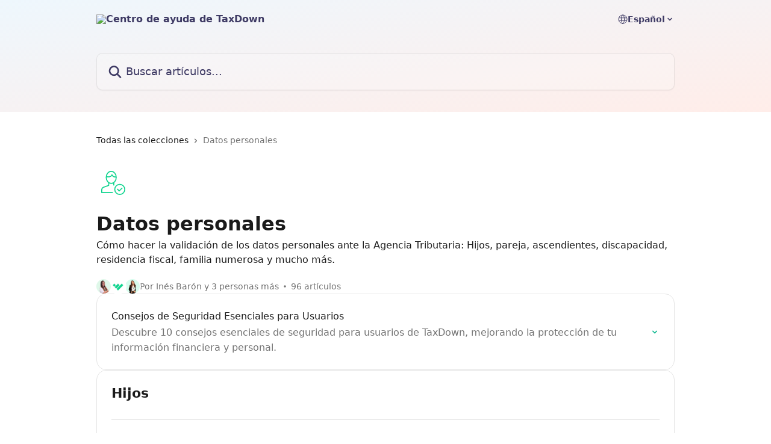

--- FILE ---
content_type: text/html; charset=utf-8
request_url: https://help.taxdown.es/es/collections/2796259-datos-personales
body_size: 23798
content:
<!DOCTYPE html><html lang="es"><head><meta charSet="utf-8" data-next-head=""/><title data-next-head="">Datos personales  | Centro de ayuda de TaxDown</title><meta property="og:title" content="Datos personales  | Centro de ayuda de TaxDown" data-next-head=""/><meta name="twitter:title" content="Datos personales  | Centro de ayuda de TaxDown" data-next-head=""/><meta property="og:description" content="Cómo hacer la validación de los datos personales ante la Agencia Tributaria: Hijos, pareja, ascendientes, discapacidad, residencia fiscal, familia numerosa y mucho más." data-next-head=""/><meta name="twitter:description" content="Cómo hacer la validación de los datos personales ante la Agencia Tributaria: Hijos, pareja, ascendientes, discapacidad, residencia fiscal, familia numerosa y mucho más." data-next-head=""/><meta name="description" content="Cómo hacer la validación de los datos personales ante la Agencia Tributaria: Hijos, pareja, ascendientes, discapacidad, residencia fiscal, familia numerosa y mucho más." data-next-head=""/><meta property="og:type" content="website" data-next-head=""/><meta property="og:image" content="https://downloads.intercomcdn.com/i/o/393072/1d2e7b14ca27462f7f554bbc/c09fba92cc7e971dec23b62ce9a85823.png" data-next-head=""/><meta property="twitter:image" content="https://downloads.intercomcdn.com/i/o/393072/1d2e7b14ca27462f7f554bbc/c09fba92cc7e971dec23b62ce9a85823.png" data-next-head=""/><meta name="robots" content="all" data-next-head=""/><meta name="viewport" content="width=device-width, initial-scale=1" data-next-head=""/><link href="https://intercom.help/taxdown-0cb7d7ba23a6/assets/favicon" rel="icon" data-next-head=""/><link rel="canonical" href="https://help.taxdown.es/es/collections/2796259-datos-personales" data-next-head=""/><link rel="alternate" href="https://help.taxdown.es/es/collections/2796259-datos-personales" hrefLang="es" data-next-head=""/><link rel="alternate" href="https://help.taxdown.es/es/collections/2796259-datos-personales" hrefLang="x-default" data-next-head=""/><link nonce="/TJ+RnufSL+OBxDTFIoHGNKuPw6RZN4YnU4u2Lj57vk=" rel="preload" href="https://static.intercomassets.com/_next/static/css/3141721a1e975790.css" as="style"/><link nonce="/TJ+RnufSL+OBxDTFIoHGNKuPw6RZN4YnU4u2Lj57vk=" rel="stylesheet" href="https://static.intercomassets.com/_next/static/css/3141721a1e975790.css" data-n-g=""/><noscript data-n-css="/TJ+RnufSL+OBxDTFIoHGNKuPw6RZN4YnU4u2Lj57vk="></noscript><script defer="" nonce="/TJ+RnufSL+OBxDTFIoHGNKuPw6RZN4YnU4u2Lj57vk=" nomodule="" src="https://static.intercomassets.com/_next/static/chunks/polyfills-42372ed130431b0a.js"></script><script defer="" src="https://static.intercomassets.com/_next/static/chunks/7506.a4d4b38169fb1abb.js" nonce="/TJ+RnufSL+OBxDTFIoHGNKuPw6RZN4YnU4u2Lj57vk="></script><script src="https://static.intercomassets.com/_next/static/chunks/webpack-9467db35ebb51a5b.js" nonce="/TJ+RnufSL+OBxDTFIoHGNKuPw6RZN4YnU4u2Lj57vk=" defer=""></script><script src="https://static.intercomassets.com/_next/static/chunks/framework-1f1b8d38c1d86c61.js" nonce="/TJ+RnufSL+OBxDTFIoHGNKuPw6RZN4YnU4u2Lj57vk=" defer=""></script><script src="https://static.intercomassets.com/_next/static/chunks/main-2c5e5f2c49cfa8a6.js" nonce="/TJ+RnufSL+OBxDTFIoHGNKuPw6RZN4YnU4u2Lj57vk=" defer=""></script><script src="https://static.intercomassets.com/_next/static/chunks/pages/_app-eeb3563fd84abde7.js" nonce="/TJ+RnufSL+OBxDTFIoHGNKuPw6RZN4YnU4u2Lj57vk=" defer=""></script><script src="https://static.intercomassets.com/_next/static/chunks/d0502abb-aa607f45f5026044.js" nonce="/TJ+RnufSL+OBxDTFIoHGNKuPw6RZN4YnU4u2Lj57vk=" defer=""></script><script src="https://static.intercomassets.com/_next/static/chunks/6190-ef428f6633b5a03f.js" nonce="/TJ+RnufSL+OBxDTFIoHGNKuPw6RZN4YnU4u2Lj57vk=" defer=""></script><script src="https://static.intercomassets.com/_next/static/chunks/296-7834dcf3444315af.js" nonce="/TJ+RnufSL+OBxDTFIoHGNKuPw6RZN4YnU4u2Lj57vk=" defer=""></script><script src="https://static.intercomassets.com/_next/static/chunks/4835-9db7cd232aae5617.js" nonce="/TJ+RnufSL+OBxDTFIoHGNKuPw6RZN4YnU4u2Lj57vk=" defer=""></script><script src="https://static.intercomassets.com/_next/static/chunks/pages/%5BhelpCenterIdentifier%5D/%5Blocale%5D/collections/%5BcollectionSlug%5D-125b29c7f8024732.js" nonce="/TJ+RnufSL+OBxDTFIoHGNKuPw6RZN4YnU4u2Lj57vk=" defer=""></script><script src="https://static.intercomassets.com/_next/static/q6-H78BUaZoMFb5mLFXsB/_buildManifest.js" nonce="/TJ+RnufSL+OBxDTFIoHGNKuPw6RZN4YnU4u2Lj57vk=" defer=""></script><script src="https://static.intercomassets.com/_next/static/q6-H78BUaZoMFb5mLFXsB/_ssgManifest.js" nonce="/TJ+RnufSL+OBxDTFIoHGNKuPw6RZN4YnU4u2Lj57vk=" defer=""></script><meta name="sentry-trace" content="d251103949f408bce53222fd97b9a276-0b4543f1c5a0b816-0"/><meta name="baggage" content="sentry-environment=production,sentry-release=ea9fe877243eed5ba8f1a47418a175aad6af4299,sentry-public_key=187f842308a64dea9f1f64d4b1b9c298,sentry-trace_id=d251103949f408bce53222fd97b9a276,sentry-org_id=2129,sentry-sampled=false,sentry-sample_rand=0.214685352748627,sentry-sample_rate=0"/><style id="__jsx-3892596938">:root{--body-bg: rgb(255, 255, 255);
--body-image: none;
--body-bg-rgb: 255, 255, 255;
--body-border: rgb(230, 230, 230);
--body-primary-color: #1a1a1a;
--body-secondary-color: #737373;
--body-reaction-bg: rgb(242, 242, 242);
--body-reaction-text-color: rgb(64, 64, 64);
--body-toc-active-border: #737373;
--body-toc-inactive-border: #f2f2f2;
--body-toc-inactive-color: #737373;
--body-toc-active-font-weight: 400;
--body-table-border: rgb(204, 204, 204);
--body-color: hsl(0, 0%, 0%);
--footer-bg: rgb(255, 255, 255);
--footer-image: none;
--footer-border: rgb(230, 230, 230);
--footer-color: hsl(245, 26%, 31%);
--header-bg: none;
--header-image: linear-gradient(to bottom right, #EEF7FD,#FFEDE9);
--header-color: hsl(245, 26%, 31%);
--collection-card-bg: rgb(255, 255, 255);
--collection-card-image: none;
--collection-card-color: hsl(159, 87%, 45%);
--card-bg: rgb(255, 255, 255);
--card-border-color: rgb(230, 230, 230);
--card-border-inner-radius: 12px;
--card-border-radius: 16px;
--card-shadow: 0 1px 2px 0 rgb(0 0 0 / 0.05);
--search-bar-border-radius: 10px;
--search-bar-width: 100%;
--ticket-blue-bg-color: #dce1f9;
--ticket-blue-text-color: #334bfa;
--ticket-green-bg-color: #d7efdc;
--ticket-green-text-color: #0f7134;
--ticket-orange-bg-color: #ffebdb;
--ticket-orange-text-color: #b24d00;
--ticket-red-bg-color: #ffdbdb;
--ticket-red-text-color: #df2020;
--header-height: 405px;
--header-subheader-background-color: #000000;
--header-subheader-font-color: #FFFFFF;
--content-block-bg: rgb(255, 255, 255);
--content-block-image: none;
--content-block-color: hsl(0, 0%, 10%);
--content-block-button-bg: rgb(51, 75, 250);
--content-block-button-image: none;
--content-block-button-color: hsl(0, 0%, 100%);
--content-block-button-radius: 6px;
--primary-color: hsl(166, 85%, 39%);
--primary-color-alpha-10: hsla(166, 85%, 39%, 0.1);
--primary-color-alpha-60: hsla(166, 85%, 39%, 0.6);
--text-on-primary-color: #1a1a1a}</style><style id="__jsx-1611979459">:root{--font-family-primary: system-ui, "Segoe UI", "Roboto", "Helvetica", "Arial", sans-serif, "Apple Color Emoji", "Segoe UI Emoji", "Segoe UI Symbol"}</style><style id="__jsx-2466147061">:root{--font-family-secondary: system-ui, "Segoe UI", "Roboto", "Helvetica", "Arial", sans-serif, "Apple Color Emoji", "Segoe UI Emoji", "Segoe UI Symbol"}</style><style id="__jsx-cf6f0ea00fa5c760">.fade-background.jsx-cf6f0ea00fa5c760{background:radial-gradient(333.38%100%at 50%0%,rgba(var(--body-bg-rgb),0)0%,rgba(var(--body-bg-rgb),.00925356)11.67%,rgba(var(--body-bg-rgb),.0337355)21.17%,rgba(var(--body-bg-rgb),.0718242)28.85%,rgba(var(--body-bg-rgb),.121898)35.03%,rgba(var(--body-bg-rgb),.182336)40.05%,rgba(var(--body-bg-rgb),.251516)44.25%,rgba(var(--body-bg-rgb),.327818)47.96%,rgba(var(--body-bg-rgb),.409618)51.51%,rgba(var(--body-bg-rgb),.495297)55.23%,rgba(var(--body-bg-rgb),.583232)59.47%,rgba(var(--body-bg-rgb),.671801)64.55%,rgba(var(--body-bg-rgb),.759385)70.81%,rgba(var(--body-bg-rgb),.84436)78.58%,rgba(var(--body-bg-rgb),.9551)88.2%,rgba(var(--body-bg-rgb),1)100%),var(--header-image),var(--header-bg);background-size:cover;background-position-x:center}</style></head><body><div id="__next"><div dir="ltr" class="h-full w-full"><a href="#main-content" class="sr-only font-bold text-header-color focus:not-sr-only focus:absolute focus:left-4 focus:top-4 focus:z-50" aria-roledescription="Enlace, Pulse control-opción-flecha derecha para salir">Ir al contenido principal</a><main class="header__lite"><header id="header" data-testid="header" class="jsx-cf6f0ea00fa5c760 flex flex-col text-header-color"><div class="jsx-cf6f0ea00fa5c760 relative flex grow flex-col mb-9 bg-header-bg bg-header-image bg-cover bg-center pb-9"><div id="sr-announcement" aria-live="polite" class="jsx-cf6f0ea00fa5c760 sr-only"></div><div class="jsx-cf6f0ea00fa5c760 flex h-full flex-col items-center marker:shrink-0"><section class="relative flex w-full flex-col mb-6 pb-6"><div class="header__meta_wrapper flex justify-center px-5 pt-6 leading-none sm:px-10"><div class="flex items-center w-240" data-testid="subheader-container"><div class="mo__body header__site_name"><div class="header__logo"><a href="/es/"><img src="https://downloads.intercomcdn.com/i/o/524773/4b6dd463292851faf844e8f4/11379c53130ee5baeee4f12855b0c2a7.png" height="64" alt="Centro de ayuda de TaxDown"/></a></div></div><div><div class="flex items-center font-semibold"><div class="flex items-center md:hidden" data-testid="small-screen-children"><button class="flex items-center border-none bg-transparent px-1.5" data-testid="hamburger-menu-button" aria-label="Abrir menú"><svg width="24" height="24" viewBox="0 0 16 16" xmlns="http://www.w3.org/2000/svg" class="fill-current"><path d="M1.86861 2C1.38889 2 1 2.3806 1 2.85008C1 3.31957 1.38889 3.70017 1.86861 3.70017H14.1314C14.6111 3.70017 15 3.31957 15 2.85008C15 2.3806 14.6111 2 14.1314 2H1.86861Z"></path><path d="M1 8C1 7.53051 1.38889 7.14992 1.86861 7.14992H14.1314C14.6111 7.14992 15 7.53051 15 8C15 8.46949 14.6111 8.85008 14.1314 8.85008H1.86861C1.38889 8.85008 1 8.46949 1 8Z"></path><path d="M1 13.1499C1 12.6804 1.38889 12.2998 1.86861 12.2998H14.1314C14.6111 12.2998 15 12.6804 15 13.1499C15 13.6194 14.6111 14 14.1314 14H1.86861C1.38889 14 1 13.6194 1 13.1499Z"></path></svg></button><div class="fixed right-0 top-0 z-50 h-full w-full hidden" data-testid="hamburger-menu"><div class="flex h-full w-full justify-end bg-black bg-opacity-30"><div class="flex h-fit w-full flex-col bg-white opacity-100 sm:h-full sm:w-1/2"><button class="text-body-font flex items-center self-end border-none bg-transparent pr-6 pt-6" data-testid="hamburger-menu-close-button" aria-label="Cerrar menú"><svg width="24" height="24" viewBox="0 0 16 16" xmlns="http://www.w3.org/2000/svg"><path d="M3.5097 3.5097C3.84165 3.17776 4.37984 3.17776 4.71178 3.5097L7.99983 6.79775L11.2879 3.5097C11.6198 3.17776 12.158 3.17776 12.49 3.5097C12.8219 3.84165 12.8219 4.37984 12.49 4.71178L9.20191 7.99983L12.49 11.2879C12.8219 11.6198 12.8219 12.158 12.49 12.49C12.158 12.8219 11.6198 12.8219 11.2879 12.49L7.99983 9.20191L4.71178 12.49C4.37984 12.8219 3.84165 12.8219 3.5097 12.49C3.17776 12.158 3.17776 11.6198 3.5097 11.2879L6.79775 7.99983L3.5097 4.71178C3.17776 4.37984 3.17776 3.84165 3.5097 3.5097Z"></path></svg></button><nav class="flex flex-col pl-4 text-black"><div class="relative cursor-pointer has-[:focus]:outline"><select class="peer absolute z-10 block h-6 w-full cursor-pointer opacity-0 md:text-base" aria-label="Cambiar idioma" id="language-selector"><option value="/es/collections/2796259-datos-personales" class="text-black" selected="">Español</option></select><div class="mb-10 ml-5 flex items-center gap-1 text-md hover:opacity-80 peer-hover:opacity-80 md:m-0 md:ml-3 md:text-base" aria-hidden="true"><svg id="locale-picker-globe" width="16" height="16" viewBox="0 0 16 16" fill="none" xmlns="http://www.w3.org/2000/svg" class="shrink-0" aria-hidden="true"><path d="M8 15C11.866 15 15 11.866 15 8C15 4.13401 11.866 1 8 1C4.13401 1 1 4.13401 1 8C1 11.866 4.13401 15 8 15Z" stroke="currentColor" stroke-linecap="round" stroke-linejoin="round"></path><path d="M8 15C9.39949 15 10.534 11.866 10.534 8C10.534 4.13401 9.39949 1 8 1C6.60051 1 5.466 4.13401 5.466 8C5.466 11.866 6.60051 15 8 15Z" stroke="currentColor" stroke-linecap="round" stroke-linejoin="round"></path><path d="M1.448 5.75989H14.524" stroke="currentColor" stroke-linecap="round" stroke-linejoin="round"></path><path d="M1.448 10.2402H14.524" stroke="currentColor" stroke-linecap="round" stroke-linejoin="round"></path></svg>Español<svg id="locale-picker-arrow" width="16" height="16" viewBox="0 0 16 16" fill="none" xmlns="http://www.w3.org/2000/svg" class="shrink-0" aria-hidden="true"><path d="M5 6.5L8.00093 9.5L11 6.50187" stroke="currentColor" stroke-width="1.5" stroke-linecap="round" stroke-linejoin="round"></path></svg></div></div></nav></div></div></div></div><nav class="hidden items-center md:flex" data-testid="large-screen-children"><div class="relative cursor-pointer has-[:focus]:outline"><select class="peer absolute z-10 block h-6 w-full cursor-pointer opacity-0 md:text-base" aria-label="Cambiar idioma" id="language-selector"><option value="/es/collections/2796259-datos-personales" class="text-black" selected="">Español</option></select><div class="mb-10 ml-5 flex items-center gap-1 text-md hover:opacity-80 peer-hover:opacity-80 md:m-0 md:ml-3 md:text-base" aria-hidden="true"><svg id="locale-picker-globe" width="16" height="16" viewBox="0 0 16 16" fill="none" xmlns="http://www.w3.org/2000/svg" class="shrink-0" aria-hidden="true"><path d="M8 15C11.866 15 15 11.866 15 8C15 4.13401 11.866 1 8 1C4.13401 1 1 4.13401 1 8C1 11.866 4.13401 15 8 15Z" stroke="currentColor" stroke-linecap="round" stroke-linejoin="round"></path><path d="M8 15C9.39949 15 10.534 11.866 10.534 8C10.534 4.13401 9.39949 1 8 1C6.60051 1 5.466 4.13401 5.466 8C5.466 11.866 6.60051 15 8 15Z" stroke="currentColor" stroke-linecap="round" stroke-linejoin="round"></path><path d="M1.448 5.75989H14.524" stroke="currentColor" stroke-linecap="round" stroke-linejoin="round"></path><path d="M1.448 10.2402H14.524" stroke="currentColor" stroke-linecap="round" stroke-linejoin="round"></path></svg>Español<svg id="locale-picker-arrow" width="16" height="16" viewBox="0 0 16 16" fill="none" xmlns="http://www.w3.org/2000/svg" class="shrink-0" aria-hidden="true"><path d="M5 6.5L8.00093 9.5L11 6.50187" stroke="currentColor" stroke-width="1.5" stroke-linecap="round" stroke-linejoin="round"></path></svg></div></div></nav></div></div></div></div></section><section class="relative mx-5 flex h-full w-full flex-col items-center px-5 sm:px-10"><div class="flex h-full max-w-full flex-col w-240 justify-end" data-testid="main-header-container"><div id="search-bar" class="relative w-full"><form action="/es/" autoComplete="off"><div class="flex w-full flex-col items-start"><div class="relative flex w-full sm:w-search-bar"><label for="search-input" class="sr-only">Buscar artículos...</label><input id="search-input" type="text" autoComplete="off" class="peer w-full rounded-search-bar border border-black-alpha-8 bg-white-alpha-20 p-4 ps-12 font-secondary text-lg text-header-color shadow-search-bar outline-none transition ease-linear placeholder:text-header-color hover:bg-white-alpha-27 hover:shadow-search-bar-hover focus:border-transparent focus:bg-white focus:text-black-10 focus:shadow-search-bar-focused placeholder:focus:text-black-45" placeholder="Buscar artículos..." name="q" aria-label="Buscar artículos..." value=""/><div class="absolute inset-y-0 start-0 flex items-center fill-header-color peer-focus-visible:fill-black-45 pointer-events-none ps-5"><svg width="22" height="21" viewBox="0 0 22 21" xmlns="http://www.w3.org/2000/svg" class="fill-inherit" aria-hidden="true"><path fill-rule="evenodd" clip-rule="evenodd" d="M3.27485 8.7001C3.27485 5.42781 5.92757 2.7751 9.19985 2.7751C12.4721 2.7751 15.1249 5.42781 15.1249 8.7001C15.1249 11.9724 12.4721 14.6251 9.19985 14.6251C5.92757 14.6251 3.27485 11.9724 3.27485 8.7001ZM9.19985 0.225098C4.51924 0.225098 0.724854 4.01948 0.724854 8.7001C0.724854 13.3807 4.51924 17.1751 9.19985 17.1751C11.0802 17.1751 12.8176 16.5627 14.2234 15.5265L19.0981 20.4013C19.5961 20.8992 20.4033 20.8992 20.9013 20.4013C21.3992 19.9033 21.3992 19.0961 20.9013 18.5981L16.0264 13.7233C17.0625 12.3176 17.6749 10.5804 17.6749 8.7001C17.6749 4.01948 13.8805 0.225098 9.19985 0.225098Z"></path></svg></div></div></div></form></div></div></section></div></div></header><div class="z-1 flex shrink-0 grow basis-auto justify-center px-5 sm:px-10"><section data-testid="main-content" id="main-content" class="max-w-full w-240"><div tabindex="-1" class="focus:outline-none"><div class="flex flex-wrap items-baseline pb-4 text-base" tabindex="0" role="navigation" aria-label="Ruta"><a href="/es/" class="pr-2 text-body-primary-color no-underline hover:text-body-secondary-color">Todas las colecciones</a><div class="pr-2" aria-hidden="true"><svg width="6" height="10" viewBox="0 0 6 10" class="block h-2 w-2 fill-body-secondary-color rtl:rotate-180" xmlns="http://www.w3.org/2000/svg"><path fill-rule="evenodd" clip-rule="evenodd" d="M0.648862 0.898862C0.316916 1.23081 0.316916 1.769 0.648862 2.10094L3.54782 4.9999L0.648862 7.89886C0.316916 8.23081 0.316917 8.769 0.648862 9.10094C0.980808 9.43289 1.519 9.43289 1.85094 9.10094L5.35094 5.60094C5.68289 5.269 5.68289 4.73081 5.35094 4.39886L1.85094 0.898862C1.519 0.566916 0.980807 0.566916 0.648862 0.898862Z"></path></svg></div><div class="text-body-secondary-color">Datos personales </div></div></div><div class="flex flex-col gap-10 max-sm:gap-8 max-sm:pt-2 pt-4" id="datos-personales"><div><div class="mb-5"><div id="collection-icon-2796259" class="flex items-center rounded-card bg-cover stroke-collection-card-color text-collection-card-color h-14 w-14 justify-center bg-collection-card-bg bg-collection-card-image" data-testid="collection-photo"><div class="h-9 w-9 sm:h-10 sm:w-10"><img src="https://intercom.help/taxdown-0cb7d7ba23a6/assets/svg/icon:user-check/0FD48E" alt="" width="100%" height="100%" loading="lazy"/></div></div></div><div class="flex flex-col"><h1 class="mb-1 font-primary text-2xl font-bold leading-10 text-body-primary-color">Datos personales </h1><div class="text-md font-normal leading-normal text-body-primary-color"><p>Cómo hacer la validación de los datos personales ante la Agencia Tributaria: Hijos, pareja, ascendientes, discapacidad, residencia fiscal, familia numerosa y mucho más.</p></div></div><div class="mt-5"><div class="flex gap-2" aria-hidden="true"><div class="flex flex-row"><div class="flex shrink-0 flex-col items-center justify-center rounded-full leading-normal sm:flex-row" data-testid="avatars"><img width="24" height="24" src="https://static.intercomassets.com/avatars/6463558/square_128/174-1715179997.png" alt="Inés Barón avatar" class="inline-flex items-center justify-center rounded-full bg-primary text-lg font-bold leading-6 text-primary-text shadow-solid-2 shadow-body-bg [&amp;:nth-child(n+2)]:hidden lg:[&amp;:nth-child(n+2)]:inline-flex h-6 w-6 z-4"/><img width="24" height="24" src="https://static.intercomassets.com/avatars/5372321/square_128/symbol-1715966962.png" alt="Sebastian avatar" class="inline-flex items-center justify-center rounded-full bg-primary text-lg font-bold leading-6 text-primary-text shadow-solid-2 shadow-body-bg [&amp;:nth-child(n+2)]:hidden lg:[&amp;:nth-child(n+2)]:inline-flex h-6 w-6 ltr:-ml-1.5 rtl:-mr-1.5 z-3"/><img width="24" height="24" src="https://static.intercomassets.com/avatars/4628925/square_128/td_taxers_1x1_V01_Marta_%281%29-1647525095.jpg" alt="Marta Rayaces avatar" class="inline-flex items-center justify-center rounded-full bg-primary text-lg font-bold leading-6 text-primary-text shadow-solid-2 shadow-body-bg [&amp;:nth-child(n+2)]:hidden lg:[&amp;:nth-child(n+2)]:inline-flex h-6 w-6 ltr:-ml-1.5 rtl:-mr-1.5 z-2"/></div></div><span class="line-clamp-1 flex flex-wrap items-center text-base text-body-secondary-color"><span class="hidden sm:inline">Por Inés Barón y 3 personas más</span><span class="inline sm:hidden">4 autores</span><svg width="4" height="4" viewBox="0 0 16 16" xmlns="http://www.w3.org/2000/svg" fill="currentColor" class="m-2"><path d="M15 8C15 4.13401 11.866 1 8 1C4.13401 1 1 4.13401 1 8C1 11.866 4.13401 15 8 15C11.866 15 15 11.866 15 8Z"></path></svg>96 artículos</span></div></div></div><div class="flex flex-col gap-5"><section class="flex flex-col rounded-card border border-solid border-card-border bg-card-bg p-2 sm:p-3"><a class="duration-250 group/article flex flex-row justify-between gap-2 py-2 no-underline transition ease-linear hover:bg-primary-alpha-10 hover:text-primary sm:rounded-card-inner sm:py-3 rounded-card-inner px-3" href="https://help.taxdown.es/es/articles/8834352-consejos-de-seguridad-esenciales-para-usuarios" data-testid="article-link"><div class="flex flex-col p-0"><span class="m-0 text-md text-body-primary-color group-hover/article:text-primary font-regular">Consejos de Seguridad Esenciales para Usuarios</span><span class="mt-0.5 line-clamp-3 font-secondary text-md font-normal text-body-secondary-color sm:line-clamp-2" data-testid="article-description">Descubre 10 consejos esenciales de seguridad para usuarios de TaxDown, mejorando la protección de tu información financiera y personal.</span></div><div class="flex shrink-0 flex-col justify-center p-0"><svg class="block h-4 w-4 text-primary ltr:-rotate-90 rtl:rotate-90" fill="currentColor" viewBox="0 0 20 20" xmlns="http://www.w3.org/2000/svg"><path fill-rule="evenodd" d="M5.293 7.293a1 1 0 011.414 0L10 10.586l3.293-3.293a1 1 0 111.414 1.414l-4 4a1 1 0 01-1.414 0l-4-4a1 1 0 010-1.414z" clip-rule="evenodd"></path></svg></div></a></section><section class="flex flex-col rounded-card border border-solid border-card-border bg-card-bg p-2 sm:p-3"><div id="hijos"><div class="p-3 pb-6 text-body-primary-color" data-testid="collection-card-header"><a class="duration-250 no-underline transition ease-linear hover:text-primary" href="https://help.taxdown.es/es/collections/2796300-hijos"><div class="t__h2 m-0 text-xl font-bold no-underline">Hijos</div></a><p class="pt-1 text-md font-normal"></p></div><hr class="mx-3 mb-2 mt-0 border-0 border-t border-solid border-body-border"/><a class="duration-250 group/article flex flex-row justify-between gap-2 py-2 no-underline transition ease-linear hover:bg-primary-alpha-10 hover:text-primary sm:rounded-card-inner sm:py-3 rounded-card-inner px-3" href="https://help.taxdown.es/es/articles/6078353-que-descendientes-puedo-incluir-en-mi-declaracion" data-testid="article-link"><div class="flex flex-col p-0"><span class="m-0 text-md text-body-primary-color group-hover/article:text-primary font-regular">¿Qué descendientes puedo incluir en mi declaración?</span><span class="mt-0.5 line-clamp-3 font-secondary text-md font-normal text-body-secondary-color sm:line-clamp-2" data-testid="article-description"></span></div><div class="flex shrink-0 flex-col justify-center p-0"><svg class="block h-4 w-4 text-primary ltr:-rotate-90 rtl:rotate-90" fill="currentColor" viewBox="0 0 20 20" xmlns="http://www.w3.org/2000/svg"><path fill-rule="evenodd" d="M5.293 7.293a1 1 0 011.414 0L10 10.586l3.293-3.293a1 1 0 111.414 1.414l-4 4a1 1 0 01-1.414 0l-4-4a1 1 0 010-1.414z" clip-rule="evenodd"></path></svg></div></a><a class="duration-250 group/article flex flex-row justify-between gap-2 py-2 no-underline transition ease-linear hover:bg-primary-alpha-10 hover:text-primary sm:rounded-card-inner sm:py-3 rounded-card-inner px-3" href="https://help.taxdown.es/es/articles/8805565-informacion-extra-datos-personales" data-testid="article-link"><div class="flex flex-col p-0"><span class="m-0 text-md text-body-primary-color group-hover/article:text-primary font-regular">INFORMACIÓN EXTRA – Datos personales</span><span class="mt-0.5 line-clamp-3 font-secondary text-md font-normal text-body-secondary-color sm:line-clamp-2" data-testid="article-description"></span></div><div class="flex shrink-0 flex-col justify-center p-0"><svg class="block h-4 w-4 text-primary ltr:-rotate-90 rtl:rotate-90" fill="currentColor" viewBox="0 0 20 20" xmlns="http://www.w3.org/2000/svg"><path fill-rule="evenodd" d="M5.293 7.293a1 1 0 011.414 0L10 10.586l3.293-3.293a1 1 0 111.414 1.414l-4 4a1 1 0 01-1.414 0l-4-4a1 1 0 010-1.414z" clip-rule="evenodd"></path></svg></div></a><a class="duration-250 group/article flex flex-row justify-between gap-2 py-2 no-underline transition ease-linear hover:bg-primary-alpha-10 hover:text-primary sm:rounded-card-inner sm:py-3 rounded-card-inner px-3" href="https://help.taxdown.es/es/articles/4991244-cuando-puedo-incluir-la-pension-por-alimentos-que-le-paso-a-mi-hijo" data-testid="article-link"><div class="flex flex-col p-0"><span class="m-0 text-md text-body-primary-color group-hover/article:text-primary font-regular">¿Cuándo puedo incluir la pensión por alimentos que le paso a mi hijo?</span><span class="mt-0.5 line-clamp-3 font-secondary text-md font-normal text-body-secondary-color sm:line-clamp-2" data-testid="article-description"></span></div><div class="flex shrink-0 flex-col justify-center p-0"><svg class="block h-4 w-4 text-primary ltr:-rotate-90 rtl:rotate-90" fill="currentColor" viewBox="0 0 20 20" xmlns="http://www.w3.org/2000/svg"><path fill-rule="evenodd" d="M5.293 7.293a1 1 0 011.414 0L10 10.586l3.293-3.293a1 1 0 111.414 1.414l-4 4a1 1 0 01-1.414 0l-4-4a1 1 0 010-1.414z" clip-rule="evenodd"></path></svg></div></a><a class="duration-250 group/article flex flex-row justify-between gap-2 py-2 no-underline transition ease-linear hover:bg-primary-alpha-10 hover:text-primary sm:rounded-card-inner sm:py-3 rounded-card-inner px-3" href="https://help.taxdown.es/es/articles/4991243-puedo-incluir-a-un-hijo-si-le-paso-pension-de-alimentos" data-testid="article-link"><div class="flex flex-col p-0"><span class="m-0 text-md text-body-primary-color group-hover/article:text-primary font-regular">¿Puedo incluir a un hijo si le paso pensión de alimentos?</span><span class="mt-0.5 line-clamp-3 font-secondary text-md font-normal text-body-secondary-color sm:line-clamp-2" data-testid="article-description"></span></div><div class="flex shrink-0 flex-col justify-center p-0"><svg class="block h-4 w-4 text-primary ltr:-rotate-90 rtl:rotate-90" fill="currentColor" viewBox="0 0 20 20" xmlns="http://www.w3.org/2000/svg"><path fill-rule="evenodd" d="M5.293 7.293a1 1 0 011.414 0L10 10.586l3.293-3.293a1 1 0 111.414 1.414l-4 4a1 1 0 01-1.414 0l-4-4a1 1 0 010-1.414z" clip-rule="evenodd"></path></svg></div></a><a class="duration-250 group/article flex flex-row justify-between gap-2 py-2 no-underline transition ease-linear hover:bg-primary-alpha-10 hover:text-primary sm:rounded-card-inner sm:py-3 rounded-card-inner px-3" href="https://help.taxdown.es/es/articles/4991239-a-cuales-de-mis-hijos-puedo-incluir-en-la-declaracion" data-testid="article-link"><div class="flex flex-col p-0"><span class="m-0 text-md text-body-primary-color group-hover/article:text-primary font-regular">¿A cuáles de mis hijos puedo incluir en la declaración?</span><span class="mt-0.5 line-clamp-3 font-secondary text-md font-normal text-body-secondary-color sm:line-clamp-2" data-testid="article-description"></span></div><div class="flex shrink-0 flex-col justify-center p-0"><svg class="block h-4 w-4 text-primary ltr:-rotate-90 rtl:rotate-90" fill="currentColor" viewBox="0 0 20 20" xmlns="http://www.w3.org/2000/svg"><path fill-rule="evenodd" d="M5.293 7.293a1 1 0 011.414 0L10 10.586l3.293-3.293a1 1 0 111.414 1.414l-4 4a1 1 0 01-1.414 0l-4-4a1 1 0 010-1.414z" clip-rule="evenodd"></path></svg></div></a><a class="duration-250 group/article flex flex-row justify-between gap-2 py-2 no-underline transition ease-linear hover:bg-primary-alpha-10 hover:text-primary sm:rounded-card-inner sm:py-3 rounded-card-inner px-3" href="https://help.taxdown.es/es/articles/4962006-si-mi-hijo-esta-en-un-curso-de-formacion-profesional-puedo-incluirlo-en-gastos-de-colegios-profesionales" data-testid="article-link"><div class="flex flex-col p-0"><span class="m-0 text-md text-body-primary-color group-hover/article:text-primary font-regular">Si mi hijo está en un curso de formación profesional, ¿puedo incluirlo en gastos de colegios profesionales?</span><span class="mt-0.5 line-clamp-3 font-secondary text-md font-normal text-body-secondary-color sm:line-clamp-2" data-testid="article-description"></span></div><div class="flex shrink-0 flex-col justify-center p-0"><svg class="block h-4 w-4 text-primary ltr:-rotate-90 rtl:rotate-90" fill="currentColor" viewBox="0 0 20 20" xmlns="http://www.w3.org/2000/svg"><path fill-rule="evenodd" d="M5.293 7.293a1 1 0 011.414 0L10 10.586l3.293-3.293a1 1 0 111.414 1.414l-4 4a1 1 0 01-1.414 0l-4-4a1 1 0 010-1.414z" clip-rule="evenodd"></path></svg></div></a><a class="duration-250 group/article flex flex-row justify-between gap-2 py-2 no-underline transition ease-linear hover:bg-primary-alpha-10 hover:text-primary sm:rounded-card-inner sm:py-3 rounded-card-inner px-3" href="https://help.taxdown.es/es/articles/4991236-si-no-tengo-resolucion-judicial-puedo-incluir-la-pension-de-alimentos-a-mi-hijo" data-testid="article-link"><div class="flex flex-col p-0"><span class="m-0 text-md text-body-primary-color group-hover/article:text-primary font-regular">¿Si no tengo resolución judicial, puedo incluir la pensión de alimentos a mi hijo?</span><span class="mt-0.5 line-clamp-3 font-secondary text-md font-normal text-body-secondary-color sm:line-clamp-2" data-testid="article-description"></span></div><div class="flex shrink-0 flex-col justify-center p-0"><svg class="block h-4 w-4 text-primary ltr:-rotate-90 rtl:rotate-90" fill="currentColor" viewBox="0 0 20 20" xmlns="http://www.w3.org/2000/svg"><path fill-rule="evenodd" d="M5.293 7.293a1 1 0 011.414 0L10 10.586l3.293-3.293a1 1 0 111.414 1.414l-4 4a1 1 0 01-1.414 0l-4-4a1 1 0 010-1.414z" clip-rule="evenodd"></path></svg></div></a><a class="duration-250 group/article flex flex-row justify-between gap-2 py-2 no-underline transition ease-linear hover:bg-primary-alpha-10 hover:text-primary sm:rounded-card-inner sm:py-3 rounded-card-inner px-3" href="https://help.taxdown.es/es/articles/4991235-puedo-incluir-a-un-hijo-que-ha-trabajado-en-mi-declaracion" data-testid="article-link"><div class="flex flex-col p-0"><span class="m-0 text-md text-body-primary-color group-hover/article:text-primary font-regular">¿Puedo incluir a un hijo que ha trabajado, en mi declaración?</span><span class="mt-0.5 line-clamp-3 font-secondary text-md font-normal text-body-secondary-color sm:line-clamp-2" data-testid="article-description"></span></div><div class="flex shrink-0 flex-col justify-center p-0"><svg class="block h-4 w-4 text-primary ltr:-rotate-90 rtl:rotate-90" fill="currentColor" viewBox="0 0 20 20" xmlns="http://www.w3.org/2000/svg"><path fill-rule="evenodd" d="M5.293 7.293a1 1 0 011.414 0L10 10.586l3.293-3.293a1 1 0 111.414 1.414l-4 4a1 1 0 01-1.414 0l-4-4a1 1 0 010-1.414z" clip-rule="evenodd"></path></svg></div></a><a class="duration-250 group/article flex flex-row justify-between gap-2 py-2 no-underline transition ease-linear hover:bg-primary-alpha-10 hover:text-primary sm:rounded-card-inner sm:py-3 rounded-card-inner px-3" href="https://help.taxdown.es/es/articles/4991228-hijos-y-pension-por-alimentos" data-testid="article-link"><div class="flex flex-col p-0"><span class="m-0 text-md text-body-primary-color group-hover/article:text-primary font-regular">Hijos y pensión por alimentos</span><span class="mt-0.5 line-clamp-3 font-secondary text-md font-normal text-body-secondary-color sm:line-clamp-2" data-testid="article-description"></span></div><div class="flex shrink-0 flex-col justify-center p-0"><svg class="block h-4 w-4 text-primary ltr:-rotate-90 rtl:rotate-90" fill="currentColor" viewBox="0 0 20 20" xmlns="http://www.w3.org/2000/svg"><path fill-rule="evenodd" d="M5.293 7.293a1 1 0 011.414 0L10 10.586l3.293-3.293a1 1 0 111.414 1.414l-4 4a1 1 0 01-1.414 0l-4-4a1 1 0 010-1.414z" clip-rule="evenodd"></path></svg></div></a><a class="duration-250 group/article flex flex-row justify-between gap-2 py-2 no-underline transition ease-linear hover:bg-primary-alpha-10 hover:text-primary sm:rounded-card-inner sm:py-3 rounded-card-inner px-3" href="https://help.taxdown.es/es/articles/4991225-puedo-incluir-a-un-hijo-que-no-vive-en-espana-en-mi-declaracion" data-testid="article-link"><div class="flex flex-col p-0"><span class="m-0 text-md text-body-primary-color group-hover/article:text-primary font-regular">¿Puedo incluir a un hijo que no vive en España en mi declaración?</span><span class="mt-0.5 line-clamp-3 font-secondary text-md font-normal text-body-secondary-color sm:line-clamp-2" data-testid="article-description"></span></div><div class="flex shrink-0 flex-col justify-center p-0"><svg class="block h-4 w-4 text-primary ltr:-rotate-90 rtl:rotate-90" fill="currentColor" viewBox="0 0 20 20" xmlns="http://www.w3.org/2000/svg"><path fill-rule="evenodd" d="M5.293 7.293a1 1 0 011.414 0L10 10.586l3.293-3.293a1 1 0 111.414 1.414l-4 4a1 1 0 01-1.414 0l-4-4a1 1 0 010-1.414z" clip-rule="evenodd"></path></svg></div></a><a class="duration-250 group/article flex flex-row justify-between gap-2 py-2 no-underline transition ease-linear hover:bg-primary-alpha-10 hover:text-primary sm:rounded-card-inner sm:py-3 rounded-card-inner px-3" href="https://help.taxdown.es/es/articles/4991211-puedo-incluir-a-un-hijo-que-ha-recibido-una-beca-en-mi-declaracion" data-testid="article-link"><div class="flex flex-col p-0"><span class="m-0 text-md text-body-primary-color group-hover/article:text-primary font-regular">¿Puedo incluir a un hijo que ha recibido una beca en mi declaración?</span><span class="mt-0.5 line-clamp-3 font-secondary text-md font-normal text-body-secondary-color sm:line-clamp-2" data-testid="article-description"></span></div><div class="flex shrink-0 flex-col justify-center p-0"><svg class="block h-4 w-4 text-primary ltr:-rotate-90 rtl:rotate-90" fill="currentColor" viewBox="0 0 20 20" xmlns="http://www.w3.org/2000/svg"><path fill-rule="evenodd" d="M5.293 7.293a1 1 0 011.414 0L10 10.586l3.293-3.293a1 1 0 111.414 1.414l-4 4a1 1 0 01-1.414 0l-4-4a1 1 0 010-1.414z" clip-rule="evenodd"></path></svg></div></a><a class="duration-250 group/article flex flex-row justify-between gap-2 py-2 no-underline transition ease-linear hover:bg-primary-alpha-10 hover:text-primary sm:rounded-card-inner sm:py-3 rounded-card-inner px-3" href="https://help.taxdown.es/es/articles/4991209-si-mis-hijos-reciben-pension-por-alimentos-de-su-padre-tiene-que-presentar-declaracion-y-tengo-yo-que-incluir-esos-ingresos-en-mi-declaracion" data-testid="article-link"><div class="flex flex-col p-0"><span class="m-0 text-md text-body-primary-color group-hover/article:text-primary font-regular">Si mis hijos reciben pensión por alimentos de su padre, ¿tiene que presentar declaración? ¿y tengo yo que incluir esos ingresos en mi declaración?</span><span class="mt-0.5 line-clamp-3 font-secondary text-md font-normal text-body-secondary-color sm:line-clamp-2" data-testid="article-description"></span></div><div class="flex shrink-0 flex-col justify-center p-0"><svg class="block h-4 w-4 text-primary ltr:-rotate-90 rtl:rotate-90" fill="currentColor" viewBox="0 0 20 20" xmlns="http://www.w3.org/2000/svg"><path fill-rule="evenodd" d="M5.293 7.293a1 1 0 011.414 0L10 10.586l3.293-3.293a1 1 0 111.414 1.414l-4 4a1 1 0 01-1.414 0l-4-4a1 1 0 010-1.414z" clip-rule="evenodd"></path></svg></div></a><a class="duration-250 group/article flex flex-row justify-between gap-2 py-2 no-underline transition ease-linear hover:bg-primary-alpha-10 hover:text-primary sm:rounded-card-inner sm:py-3 rounded-card-inner px-3" href="https://help.taxdown.es/es/articles/4991193-puedo-incluir-a-un-hijo-que-vive-con-mi-ex-en-mi-declaracion" data-testid="article-link"><div class="flex flex-col p-0"><span class="m-0 text-md text-body-primary-color group-hover/article:text-primary font-regular">¿Puedo incluir a un hijo que vive con mi ex en mi declaración?</span><span class="mt-0.5 line-clamp-3 font-secondary text-md font-normal text-body-secondary-color sm:line-clamp-2" data-testid="article-description"></span></div><div class="flex shrink-0 flex-col justify-center p-0"><svg class="block h-4 w-4 text-primary ltr:-rotate-90 rtl:rotate-90" fill="currentColor" viewBox="0 0 20 20" xmlns="http://www.w3.org/2000/svg"><path fill-rule="evenodd" d="M5.293 7.293a1 1 0 011.414 0L10 10.586l3.293-3.293a1 1 0 111.414 1.414l-4 4a1 1 0 01-1.414 0l-4-4a1 1 0 010-1.414z" clip-rule="evenodd"></path></svg></div></a></div><div></div></section><section class="flex flex-col rounded-card border border-solid border-card-border bg-card-bg p-2 sm:p-3"><div id="discapacidad"><div class="p-3 pb-6 text-body-primary-color" data-testid="collection-card-header"><a class="duration-250 no-underline transition ease-linear hover:text-primary" href="https://help.taxdown.es/es/collections/2796301-discapacidad"><div class="t__h2 m-0 text-xl font-bold no-underline">Discapacidad</div></a><p class="pt-1 text-md font-normal"></p></div><hr class="mx-3 mb-2 mt-0 border-0 border-t border-solid border-body-border"/><a class="duration-250 group/article flex flex-row justify-between gap-2 py-2 no-underline transition ease-linear hover:bg-primary-alpha-10 hover:text-primary sm:rounded-card-inner sm:py-3 rounded-card-inner px-3" href="https://help.taxdown.es/es/articles/4991156-puedo-poner-que-soy-discapacitado-si-me-han-concedido-la-discapacidad-en-2022" data-testid="article-link"><div class="flex flex-col p-0"><span class="m-0 text-md text-body-primary-color group-hover/article:text-primary font-regular">¿Puedo poner que soy discapacitado si me han concedido la discapacidad en 2022?</span><span class="mt-0.5 line-clamp-3 font-secondary text-md font-normal text-body-secondary-color sm:line-clamp-2" data-testid="article-description"></span></div><div class="flex shrink-0 flex-col justify-center p-0"><svg class="block h-4 w-4 text-primary ltr:-rotate-90 rtl:rotate-90" fill="currentColor" viewBox="0 0 20 20" xmlns="http://www.w3.org/2000/svg"><path fill-rule="evenodd" d="M5.293 7.293a1 1 0 011.414 0L10 10.586l3.293-3.293a1 1 0 111.414 1.414l-4 4a1 1 0 01-1.414 0l-4-4a1 1 0 010-1.414z" clip-rule="evenodd"></path></svg></div></a></div><div></div></section><section class="flex flex-col rounded-card border border-solid border-card-border bg-card-bg p-2 sm:p-3"><div id="conyuge-o-pareja"><div class="p-3 pb-6 text-body-primary-color" data-testid="collection-card-header"><a class="duration-250 no-underline transition ease-linear hover:text-primary" href="https://help.taxdown.es/es/collections/2796304-conyuge-o-pareja"><div class="t__h2 m-0 text-xl font-bold no-underline">Cónyuge o pareja</div></a><p class="pt-1 text-md font-normal"></p></div><hr class="mx-3 mb-2 mt-0 border-0 border-t border-solid border-body-border"/><a class="duration-250 group/article flex flex-row justify-between gap-2 py-2 no-underline transition ease-linear hover:bg-primary-alpha-10 hover:text-primary sm:rounded-card-inner sm:py-3 rounded-card-inner px-3" href="https://help.taxdown.es/es/articles/4991247-puedo-presentar-conjunta-si-vivo-con-mi-novio-a" data-testid="article-link"><div class="flex flex-col p-0"><span class="m-0 text-md text-body-primary-color group-hover/article:text-primary font-regular">¿Puedo presentar conjunta si vivo con mi novio/a?</span><span class="mt-0.5 line-clamp-3 font-secondary text-md font-normal text-body-secondary-color sm:line-clamp-2" data-testid="article-description"></span></div><div class="flex shrink-0 flex-col justify-center p-0"><svg class="block h-4 w-4 text-primary ltr:-rotate-90 rtl:rotate-90" fill="currentColor" viewBox="0 0 20 20" xmlns="http://www.w3.org/2000/svg"><path fill-rule="evenodd" d="M5.293 7.293a1 1 0 011.414 0L10 10.586l3.293-3.293a1 1 0 111.414 1.414l-4 4a1 1 0 01-1.414 0l-4-4a1 1 0 010-1.414z" clip-rule="evenodd"></path></svg></div></a><a class="duration-250 group/article flex flex-row justify-between gap-2 py-2 no-underline transition ease-linear hover:bg-primary-alpha-10 hover:text-primary sm:rounded-card-inner sm:py-3 rounded-card-inner px-3" href="https://help.taxdown.es/es/articles/4991167-puedo-presentar-conjunta-si-soy-pareja-de-hecho" data-testid="article-link"><div class="flex flex-col p-0"><span class="m-0 text-md text-body-primary-color group-hover/article:text-primary font-regular">¿Puedo presentar conjunta si soy pareja de hecho?</span><span class="mt-0.5 line-clamp-3 font-secondary text-md font-normal text-body-secondary-color sm:line-clamp-2" data-testid="article-description"></span></div><div class="flex shrink-0 flex-col justify-center p-0"><svg class="block h-4 w-4 text-primary ltr:-rotate-90 rtl:rotate-90" fill="currentColor" viewBox="0 0 20 20" xmlns="http://www.w3.org/2000/svg"><path fill-rule="evenodd" d="M5.293 7.293a1 1 0 011.414 0L10 10.586l3.293-3.293a1 1 0 111.414 1.414l-4 4a1 1 0 01-1.414 0l-4-4a1 1 0 010-1.414z" clip-rule="evenodd"></path></svg></div></a><a class="duration-250 group/article flex flex-row justify-between gap-2 py-2 no-underline transition ease-linear hover:bg-primary-alpha-10 hover:text-primary sm:rounded-card-inner sm:py-3 rounded-card-inner px-3" href="https://help.taxdown.es/es/articles/4991212-si-me-he-divorciado-este-ano-tengo-que-poner-soltero-o-casado" data-testid="article-link"><div class="flex flex-col p-0"><span class="m-0 text-md text-body-primary-color group-hover/article:text-primary font-regular">Si me he divorciado este año, ¿tengo que poner soltero o casado?</span><span class="mt-0.5 line-clamp-3 font-secondary text-md font-normal text-body-secondary-color sm:line-clamp-2" data-testid="article-description"></span></div><div class="flex shrink-0 flex-col justify-center p-0"><svg class="block h-4 w-4 text-primary ltr:-rotate-90 rtl:rotate-90" fill="currentColor" viewBox="0 0 20 20" xmlns="http://www.w3.org/2000/svg"><path fill-rule="evenodd" d="M5.293 7.293a1 1 0 011.414 0L10 10.586l3.293-3.293a1 1 0 111.414 1.414l-4 4a1 1 0 01-1.414 0l-4-4a1 1 0 010-1.414z" clip-rule="evenodd"></path></svg></div></a><a class="duration-250 group/article flex flex-row justify-between gap-2 py-2 no-underline transition ease-linear hover:bg-primary-alpha-10 hover:text-primary sm:rounded-card-inner sm:py-3 rounded-card-inner px-3" href="https://help.taxdown.es/es/articles/4962387-cuando-puedo-aplicarme-la-deduccion-por-conyuge-no-separado-con-discapacidad" data-testid="article-link"><div class="flex flex-col p-0"><span class="m-0 text-md text-body-primary-color group-hover/article:text-primary font-regular">¿Cuándo puedo aplicarme la deducción por cónyuge no separado con discapacidad?</span><span class="mt-0.5 line-clamp-3 font-secondary text-md font-normal text-body-secondary-color sm:line-clamp-2" data-testid="article-description"></span></div><div class="flex shrink-0 flex-col justify-center p-0"><svg class="block h-4 w-4 text-primary ltr:-rotate-90 rtl:rotate-90" fill="currentColor" viewBox="0 0 20 20" xmlns="http://www.w3.org/2000/svg"><path fill-rule="evenodd" d="M5.293 7.293a1 1 0 011.414 0L10 10.586l3.293-3.293a1 1 0 111.414 1.414l-4 4a1 1 0 01-1.414 0l-4-4a1 1 0 010-1.414z" clip-rule="evenodd"></path></svg></div></a><a class="duration-250 group/article flex flex-row justify-between gap-2 py-2 no-underline transition ease-linear hover:bg-primary-alpha-10 hover:text-primary sm:rounded-card-inner sm:py-3 rounded-card-inner px-3" href="https://help.taxdown.es/es/articles/4962361-como-se-si-las-cotizaciones-a-la-seguridad-social-que-aparecen-son-correctas" data-testid="article-link"><div class="flex flex-col p-0"><span class="m-0 text-md text-body-primary-color group-hover/article:text-primary font-regular">¿Cómo se si las cotizaciones a la seguridad social que aparecen son correctas?</span><span class="mt-0.5 line-clamp-3 font-secondary text-md font-normal text-body-secondary-color sm:line-clamp-2" data-testid="article-description"></span></div><div class="flex shrink-0 flex-col justify-center p-0"><svg class="block h-4 w-4 text-primary ltr:-rotate-90 rtl:rotate-90" fill="currentColor" viewBox="0 0 20 20" xmlns="http://www.w3.org/2000/svg"><path fill-rule="evenodd" d="M5.293 7.293a1 1 0 011.414 0L10 10.586l3.293-3.293a1 1 0 111.414 1.414l-4 4a1 1 0 01-1.414 0l-4-4a1 1 0 010-1.414z" clip-rule="evenodd"></path></svg></div></a><a class="duration-250 group/article flex flex-row justify-between gap-2 py-2 no-underline transition ease-linear hover:bg-primary-alpha-10 hover:text-primary sm:rounded-card-inner sm:py-3 rounded-card-inner px-3" href="https://help.taxdown.es/es/articles/4962355-tiene-que-estar-reconocida-la-discapacidad-por-algun-organismo-para-aplicar-la-deduccion" data-testid="article-link"><div class="flex flex-col p-0"><span class="m-0 text-md text-body-primary-color group-hover/article:text-primary font-regular">¿Tiene que estar reconocida la discapacidad por algún organismo para aplicar la deducción?</span><span class="mt-0.5 line-clamp-3 font-secondary text-md font-normal text-body-secondary-color sm:line-clamp-2" data-testid="article-description"></span></div><div class="flex shrink-0 flex-col justify-center p-0"><svg class="block h-4 w-4 text-primary ltr:-rotate-90 rtl:rotate-90" fill="currentColor" viewBox="0 0 20 20" xmlns="http://www.w3.org/2000/svg"><path fill-rule="evenodd" d="M5.293 7.293a1 1 0 011.414 0L10 10.586l3.293-3.293a1 1 0 111.414 1.414l-4 4a1 1 0 01-1.414 0l-4-4a1 1 0 010-1.414z" clip-rule="evenodd"></path></svg></div></a><a class="duration-250 group/article flex flex-row justify-between gap-2 py-2 no-underline transition ease-linear hover:bg-primary-alpha-10 hover:text-primary sm:rounded-card-inner sm:py-3 rounded-card-inner px-3" href="https://help.taxdown.es/es/articles/4962328-se-puede-ceder-el-derecho-a-aplicar-la-deduccion-de-conyuge-con-discapacidad" data-testid="article-link"><div class="flex flex-col p-0"><span class="m-0 text-md text-body-primary-color group-hover/article:text-primary font-regular">¿Se puede ceder el derecho a aplicar la deducción de cónyuge con discapacidad?</span><span class="mt-0.5 line-clamp-3 font-secondary text-md font-normal text-body-secondary-color sm:line-clamp-2" data-testid="article-description"></span></div><div class="flex shrink-0 flex-col justify-center p-0"><svg class="block h-4 w-4 text-primary ltr:-rotate-90 rtl:rotate-90" fill="currentColor" viewBox="0 0 20 20" xmlns="http://www.w3.org/2000/svg"><path fill-rule="evenodd" d="M5.293 7.293a1 1 0 011.414 0L10 10.586l3.293-3.293a1 1 0 111.414 1.414l-4 4a1 1 0 01-1.414 0l-4-4a1 1 0 010-1.414z" clip-rule="evenodd"></path></svg></div></a><a class="duration-250 group/article flex flex-row justify-between gap-2 py-2 no-underline transition ease-linear hover:bg-primary-alpha-10 hover:text-primary sm:rounded-card-inner sm:py-3 rounded-card-inner px-3" href="https://help.taxdown.es/es/articles/4962321-que-tengo-que-incluir-si-he-recibido-mes-a-mes-la-deduccion-de-conyuge-discapacitado" data-testid="article-link"><div class="flex flex-col p-0"><span class="m-0 text-md text-body-primary-color group-hover/article:text-primary font-regular">¿Qué tengo que incluir si he recibido mes a mes la deducción de cónyuge discapacitado?</span><span class="mt-0.5 line-clamp-3 font-secondary text-md font-normal text-body-secondary-color sm:line-clamp-2" data-testid="article-description"></span></div><div class="flex shrink-0 flex-col justify-center p-0"><svg class="block h-4 w-4 text-primary ltr:-rotate-90 rtl:rotate-90" fill="currentColor" viewBox="0 0 20 20" xmlns="http://www.w3.org/2000/svg"><path fill-rule="evenodd" d="M5.293 7.293a1 1 0 011.414 0L10 10.586l3.293-3.293a1 1 0 111.414 1.414l-4 4a1 1 0 01-1.414 0l-4-4a1 1 0 010-1.414z" clip-rule="evenodd"></path></svg></div></a><a class="duration-250 group/article flex flex-row justify-between gap-2 py-2 no-underline transition ease-linear hover:bg-primary-alpha-10 hover:text-primary sm:rounded-card-inner sm:py-3 rounded-card-inner px-3" href="https://help.taxdown.es/es/articles/4962269-puedo-recibir-de-forma-anticipada-el-importe-de-la-deduccion-de-conyuge-con-discapacidad" data-testid="article-link"><div class="flex flex-col p-0"><span class="m-0 text-md text-body-primary-color group-hover/article:text-primary font-regular">¿Puedo recibir de forma anticipada el importe de la deducción de cónyuge con discapacidad?</span><span class="mt-0.5 line-clamp-3 font-secondary text-md font-normal text-body-secondary-color sm:line-clamp-2" data-testid="article-description"></span></div><div class="flex shrink-0 flex-col justify-center p-0"><svg class="block h-4 w-4 text-primary ltr:-rotate-90 rtl:rotate-90" fill="currentColor" viewBox="0 0 20 20" xmlns="http://www.w3.org/2000/svg"><path fill-rule="evenodd" d="M5.293 7.293a1 1 0 011.414 0L10 10.586l3.293-3.293a1 1 0 111.414 1.414l-4 4a1 1 0 01-1.414 0l-4-4a1 1 0 010-1.414z" clip-rule="evenodd"></path></svg></div></a><a class="duration-250 group/article flex flex-row justify-between gap-2 py-2 no-underline transition ease-linear hover:bg-primary-alpha-10 hover:text-primary sm:rounded-card-inner sm:py-3 rounded-card-inner px-3" href="https://help.taxdown.es/es/articles/4962227-he-tenido-que-estar-todo-el-ano-casado-para-aplicarme-la-deduccion-de-conyuge-por-discapacidad" data-testid="article-link"><div class="flex flex-col p-0"><span class="m-0 text-md text-body-primary-color group-hover/article:text-primary font-regular">¿He tenido que estar todo el año casado para aplicarme la deducción de cónyuge por discapacidad?</span><span class="mt-0.5 line-clamp-3 font-secondary text-md font-normal text-body-secondary-color sm:line-clamp-2" data-testid="article-description"></span></div><div class="flex shrink-0 flex-col justify-center p-0"><svg class="block h-4 w-4 text-primary ltr:-rotate-90 rtl:rotate-90" fill="currentColor" viewBox="0 0 20 20" xmlns="http://www.w3.org/2000/svg"><path fill-rule="evenodd" d="M5.293 7.293a1 1 0 011.414 0L10 10.586l3.293-3.293a1 1 0 111.414 1.414l-4 4a1 1 0 01-1.414 0l-4-4a1 1 0 010-1.414z" clip-rule="evenodd"></path></svg></div></a><a class="duration-250 group/article flex flex-row justify-between gap-2 py-2 no-underline transition ease-linear hover:bg-primary-alpha-10 hover:text-primary sm:rounded-card-inner sm:py-3 rounded-card-inner px-3" href="https://help.taxdown.es/es/articles/4962208-he-tenido-que-trabajar-para-poder-aplicar-la-deduccion-de-conyuge-por-discapacidad" data-testid="article-link"><div class="flex flex-col p-0"><span class="m-0 text-md text-body-primary-color group-hover/article:text-primary font-regular">¿He tenido que trabajar para poder aplicar la deducción de cónyuge por discapacidad?</span><span class="mt-0.5 line-clamp-3 font-secondary text-md font-normal text-body-secondary-color sm:line-clamp-2" data-testid="article-description"></span></div><div class="flex shrink-0 flex-col justify-center p-0"><svg class="block h-4 w-4 text-primary ltr:-rotate-90 rtl:rotate-90" fill="currentColor" viewBox="0 0 20 20" xmlns="http://www.w3.org/2000/svg"><path fill-rule="evenodd" d="M5.293 7.293a1 1 0 011.414 0L10 10.586l3.293-3.293a1 1 0 111.414 1.414l-4 4a1 1 0 01-1.414 0l-4-4a1 1 0 010-1.414z" clip-rule="evenodd"></path></svg></div></a><a class="duration-250 group/article flex flex-row justify-between gap-2 py-2 no-underline transition ease-linear hover:bg-primary-alpha-10 hover:text-primary sm:rounded-card-inner sm:py-3 rounded-card-inner px-3" href="https://help.taxdown.es/es/articles/4962199-puedo-aplicarme-la-deduccion-si-mi-conyuge-tiene-ingresos-de-mas-de-8-000-o-presenta-la-declaracion-por-su-cuenta-aunque-yo-le-cuide" data-testid="article-link"><div class="flex flex-col p-0"><span class="m-0 text-md text-body-primary-color group-hover/article:text-primary font-regular">¿Puedo aplicarme la deducción si mi cónyuge tiene ingresos de más de 8.000€, o presenta la declaración por su cuenta, aunque yo le cuide?</span><span class="mt-0.5 line-clamp-3 font-secondary text-md font-normal text-body-secondary-color sm:line-clamp-2" data-testid="article-description"></span></div><div class="flex shrink-0 flex-col justify-center p-0"><svg class="block h-4 w-4 text-primary ltr:-rotate-90 rtl:rotate-90" fill="currentColor" viewBox="0 0 20 20" xmlns="http://www.w3.org/2000/svg"><path fill-rule="evenodd" d="M5.293 7.293a1 1 0 011.414 0L10 10.586l3.293-3.293a1 1 0 111.414 1.414l-4 4a1 1 0 01-1.414 0l-4-4a1 1 0 010-1.414z" clip-rule="evenodd"></path></svg></div></a></div><div></div></section><section class="flex flex-col rounded-card border border-solid border-card-border bg-card-bg p-2 sm:p-3"><div id="ascendientes"><div class="p-3 pb-6 text-body-primary-color" data-testid="collection-card-header"><a class="duration-250 no-underline transition ease-linear hover:text-primary" href="https://help.taxdown.es/es/collections/2796310-ascendientes"><div class="t__h2 m-0 text-xl font-bold no-underline">Ascendientes</div></a><p class="pt-1 text-md font-normal"></p></div><hr class="mx-3 mb-2 mt-0 border-0 border-t border-solid border-body-border"/><a class="duration-250 group/article flex flex-row justify-between gap-2 py-2 no-underline transition ease-linear hover:bg-primary-alpha-10 hover:text-primary sm:rounded-card-inner sm:py-3 rounded-card-inner px-3" href="https://help.taxdown.es/es/articles/5066957-que-ascendientes-puedo-incluir-en-mi-declaracion" data-testid="article-link"><div class="flex flex-col p-0"><span class="m-0 text-md text-body-primary-color group-hover/article:text-primary font-regular">¿Qué ascendientes puedo incluir en mi declaración?</span><span class="mt-0.5 line-clamp-3 font-secondary text-md font-normal text-body-secondary-color sm:line-clamp-2" data-testid="article-description"></span></div><div class="flex shrink-0 flex-col justify-center p-0"><svg class="block h-4 w-4 text-primary ltr:-rotate-90 rtl:rotate-90" fill="currentColor" viewBox="0 0 20 20" xmlns="http://www.w3.org/2000/svg"><path fill-rule="evenodd" d="M5.293 7.293a1 1 0 011.414 0L10 10.586l3.293-3.293a1 1 0 111.414 1.414l-4 4a1 1 0 01-1.414 0l-4-4a1 1 0 010-1.414z" clip-rule="evenodd"></path></svg></div></a><a class="duration-250 group/article flex flex-row justify-between gap-2 py-2 no-underline transition ease-linear hover:bg-primary-alpha-10 hover:text-primary sm:rounded-card-inner sm:py-3 rounded-card-inner px-3" href="https://help.taxdown.es/es/articles/4991246-puedo-incluir-a-mis-suegros-en-mi-declaracion" data-testid="article-link"><div class="flex flex-col p-0"><span class="m-0 text-md text-body-primary-color group-hover/article:text-primary font-regular">¿Puedo incluir a mis suegros en mi declaración?</span><span class="mt-0.5 line-clamp-3 font-secondary text-md font-normal text-body-secondary-color sm:line-clamp-2" data-testid="article-description"></span></div><div class="flex shrink-0 flex-col justify-center p-0"><svg class="block h-4 w-4 text-primary ltr:-rotate-90 rtl:rotate-90" fill="currentColor" viewBox="0 0 20 20" xmlns="http://www.w3.org/2000/svg"><path fill-rule="evenodd" d="M5.293 7.293a1 1 0 011.414 0L10 10.586l3.293-3.293a1 1 0 111.414 1.414l-4 4a1 1 0 01-1.414 0l-4-4a1 1 0 010-1.414z" clip-rule="evenodd"></path></svg></div></a><a class="duration-250 group/article flex flex-row justify-between gap-2 py-2 no-underline transition ease-linear hover:bg-primary-alpha-10 hover:text-primary sm:rounded-card-inner sm:py-3 rounded-card-inner px-3" href="https://help.taxdown.es/es/articles/4991232-puedo-incluir-a-mis-abuelos-en-mi-declaracion" data-testid="article-link"><div class="flex flex-col p-0"><span class="m-0 text-md text-body-primary-color group-hover/article:text-primary font-regular">¿Puedo incluir a mis abuelos en mi declaración?</span><span class="mt-0.5 line-clamp-3 font-secondary text-md font-normal text-body-secondary-color sm:line-clamp-2" data-testid="article-description"></span></div><div class="flex shrink-0 flex-col justify-center p-0"><svg class="block h-4 w-4 text-primary ltr:-rotate-90 rtl:rotate-90" fill="currentColor" viewBox="0 0 20 20" xmlns="http://www.w3.org/2000/svg"><path fill-rule="evenodd" d="M5.293 7.293a1 1 0 011.414 0L10 10.586l3.293-3.293a1 1 0 111.414 1.414l-4 4a1 1 0 01-1.414 0l-4-4a1 1 0 010-1.414z" clip-rule="evenodd"></path></svg></div></a><a class="duration-250 group/article flex flex-row justify-between gap-2 py-2 no-underline transition ease-linear hover:bg-primary-alpha-10 hover:text-primary sm:rounded-card-inner sm:py-3 rounded-card-inner px-3" href="https://help.taxdown.es/es/articles/4991195-puedo-incluir-a-mis-padres-en-mi-declaracion" data-testid="article-link"><div class="flex flex-col p-0"><span class="m-0 text-md text-body-primary-color group-hover/article:text-primary font-regular">¿Puedo incluir a mis padres en mi declaración?</span><span class="mt-0.5 line-clamp-3 font-secondary text-md font-normal text-body-secondary-color sm:line-clamp-2" data-testid="article-description"></span></div><div class="flex shrink-0 flex-col justify-center p-0"><svg class="block h-4 w-4 text-primary ltr:-rotate-90 rtl:rotate-90" fill="currentColor" viewBox="0 0 20 20" xmlns="http://www.w3.org/2000/svg"><path fill-rule="evenodd" d="M5.293 7.293a1 1 0 011.414 0L10 10.586l3.293-3.293a1 1 0 111.414 1.414l-4 4a1 1 0 01-1.414 0l-4-4a1 1 0 010-1.414z" clip-rule="evenodd"></path></svg></div></a><a class="duration-250 group/article flex flex-row justify-between gap-2 py-2 no-underline transition ease-linear hover:bg-primary-alpha-10 hover:text-primary sm:rounded-card-inner sm:py-3 rounded-card-inner px-3" href="https://help.taxdown.es/es/articles/4991191-si-mi-padre-madre-incluye-a-mi-abuela-en-su-declaracion-puedo-incluirlo-yo-tambien" data-testid="article-link"><div class="flex flex-col p-0"><span class="m-0 text-md text-body-primary-color group-hover/article:text-primary font-regular">¿Si mi padre/madre incluye a mi abuela en su declaración puedo incluirlo yo también?</span><span class="mt-0.5 line-clamp-3 font-secondary text-md font-normal text-body-secondary-color sm:line-clamp-2" data-testid="article-description"></span></div><div class="flex shrink-0 flex-col justify-center p-0"><svg class="block h-4 w-4 text-primary ltr:-rotate-90 rtl:rotate-90" fill="currentColor" viewBox="0 0 20 20" xmlns="http://www.w3.org/2000/svg"><path fill-rule="evenodd" d="M5.293 7.293a1 1 0 011.414 0L10 10.586l3.293-3.293a1 1 0 111.414 1.414l-4 4a1 1 0 01-1.414 0l-4-4a1 1 0 010-1.414z" clip-rule="evenodd"></path></svg></div></a><a class="duration-250 group/article flex flex-row justify-between gap-2 py-2 no-underline transition ease-linear hover:bg-primary-alpha-10 hover:text-primary sm:rounded-card-inner sm:py-3 rounded-card-inner px-3" href="https://help.taxdown.es/es/articles/4991180-si-mis-padres-viven-en-el-extranjero-los-puedo-incluir" data-testid="article-link"><div class="flex flex-col p-0"><span class="m-0 text-md text-body-primary-color group-hover/article:text-primary font-regular">¿Si mis padres viven en el extranjero los puedo incluir?</span><span class="mt-0.5 line-clamp-3 font-secondary text-md font-normal text-body-secondary-color sm:line-clamp-2" data-testid="article-description"></span></div><div class="flex shrink-0 flex-col justify-center p-0"><svg class="block h-4 w-4 text-primary ltr:-rotate-90 rtl:rotate-90" fill="currentColor" viewBox="0 0 20 20" xmlns="http://www.w3.org/2000/svg"><path fill-rule="evenodd" d="M5.293 7.293a1 1 0 011.414 0L10 10.586l3.293-3.293a1 1 0 111.414 1.414l-4 4a1 1 0 01-1.414 0l-4-4a1 1 0 010-1.414z" clip-rule="evenodd"></path></svg></div></a><a class="duration-250 group/article flex flex-row justify-between gap-2 py-2 no-underline transition ease-linear hover:bg-primary-alpha-10 hover:text-primary sm:rounded-card-inner sm:py-3 rounded-card-inner px-3" href="https://help.taxdown.es/es/articles/4991174-si-mi-ascendiente-a-cargo-vive-en-una-residencia-de-ancianos-y-yo-se-la-pago-los-puedo-incluir-en-mi-declaracion" data-testid="article-link"><div class="flex flex-col p-0"><span class="m-0 text-md text-body-primary-color group-hover/article:text-primary font-regular">Si mi ascendiente a cargo vive en una residencia de ancianos y yo se la pago, ¿los puedo incluir en mi declaración?</span><span class="mt-0.5 line-clamp-3 font-secondary text-md font-normal text-body-secondary-color sm:line-clamp-2" data-testid="article-description"></span></div><div class="flex shrink-0 flex-col justify-center p-0"><svg class="block h-4 w-4 text-primary ltr:-rotate-90 rtl:rotate-90" fill="currentColor" viewBox="0 0 20 20" xmlns="http://www.w3.org/2000/svg"><path fill-rule="evenodd" d="M5.293 7.293a1 1 0 011.414 0L10 10.586l3.293-3.293a1 1 0 111.414 1.414l-4 4a1 1 0 01-1.414 0l-4-4a1 1 0 010-1.414z" clip-rule="evenodd"></path></svg></div></a></div><div></div></section><section class="flex flex-col rounded-card border border-solid border-card-border bg-card-bg p-2 sm:p-3"><div id="residencia-fiscal"><div class="p-3 pb-6 text-body-primary-color" data-testid="collection-card-header"><a class="duration-250 no-underline transition ease-linear hover:text-primary" href="https://help.taxdown.es/es/collections/2796312-residencia-fiscal"><div class="t__h2 m-0 text-xl font-bold no-underline">Residencia fiscal</div></a><p class="pt-1 text-md font-normal"></p></div><hr class="mx-3 mb-2 mt-0 border-0 border-t border-solid border-body-border"/><a class="duration-250 group/article flex flex-row justify-between gap-2 py-2 no-underline transition ease-linear hover:bg-primary-alpha-10 hover:text-primary sm:rounded-card-inner sm:py-3 rounded-card-inner px-3" href="https://help.taxdown.es/es/articles/5231259-por-que-tengo-que-ratificar-el-domicilio" data-testid="article-link"><div class="flex flex-col p-0"><span class="m-0 text-md text-body-primary-color group-hover/article:text-primary font-regular">¿Por qué tengo que ratificar el domicilio?</span><span class="mt-0.5 line-clamp-3 font-secondary text-md font-normal text-body-secondary-color sm:line-clamp-2" data-testid="article-description"></span></div><div class="flex shrink-0 flex-col justify-center p-0"><svg class="block h-4 w-4 text-primary ltr:-rotate-90 rtl:rotate-90" fill="currentColor" viewBox="0 0 20 20" xmlns="http://www.w3.org/2000/svg"><path fill-rule="evenodd" d="M5.293 7.293a1 1 0 011.414 0L10 10.586l3.293-3.293a1 1 0 111.414 1.414l-4 4a1 1 0 01-1.414 0l-4-4a1 1 0 010-1.414z" clip-rule="evenodd"></path></svg></div></a><a class="duration-250 group/article flex flex-row justify-between gap-2 py-2 no-underline transition ease-linear hover:bg-primary-alpha-10 hover:text-primary sm:rounded-card-inner sm:py-3 rounded-card-inner px-3" href="https://help.taxdown.es/es/articles/5231019-donde-tengo-que-declarar-si-el-ano-pasado-teletrabaje-en-otra-comunidad-autonoma" data-testid="article-link"><div class="flex flex-col p-0"><span class="m-0 text-md text-body-primary-color group-hover/article:text-primary font-regular">¿Dónde tengo que declarar si el año pasado teletrabajé en otra comunidad autónoma?</span><span class="mt-0.5 line-clamp-3 font-secondary text-md font-normal text-body-secondary-color sm:line-clamp-2" data-testid="article-description"></span></div><div class="flex shrink-0 flex-col justify-center p-0"><svg class="block h-4 w-4 text-primary ltr:-rotate-90 rtl:rotate-90" fill="currentColor" viewBox="0 0 20 20" xmlns="http://www.w3.org/2000/svg"><path fill-rule="evenodd" d="M5.293 7.293a1 1 0 011.414 0L10 10.586l3.293-3.293a1 1 0 111.414 1.414l-4 4a1 1 0 01-1.414 0l-4-4a1 1 0 010-1.414z" clip-rule="evenodd"></path></svg></div></a><a class="duration-250 group/article flex flex-row justify-between gap-2 py-2 no-underline transition ease-linear hover:bg-primary-alpha-10 hover:text-primary sm:rounded-card-inner sm:py-3 rounded-card-inner px-3" href="https://help.taxdown.es/es/articles/5190939-no-encuentro-la-referencia-catastral-de-mi-casa" data-testid="article-link"><div class="flex flex-col p-0"><span class="m-0 text-md text-body-primary-color group-hover/article:text-primary font-regular">No encuentro la referencia catastral de mi casa</span><span class="mt-0.5 line-clamp-3 font-secondary text-md font-normal text-body-secondary-color sm:line-clamp-2" data-testid="article-description"></span></div><div class="flex shrink-0 flex-col justify-center p-0"><svg class="block h-4 w-4 text-primary ltr:-rotate-90 rtl:rotate-90" fill="currentColor" viewBox="0 0 20 20" xmlns="http://www.w3.org/2000/svg"><path fill-rule="evenodd" d="M5.293 7.293a1 1 0 011.414 0L10 10.586l3.293-3.293a1 1 0 111.414 1.414l-4 4a1 1 0 01-1.414 0l-4-4a1 1 0 010-1.414z" clip-rule="evenodd"></path></svg></div></a><a class="duration-250 group/article flex flex-row justify-between gap-2 py-2 no-underline transition ease-linear hover:bg-primary-alpha-10 hover:text-primary sm:rounded-card-inner sm:py-3 rounded-card-inner px-3" href="https://help.taxdown.es/es/articles/5182919-si-resido-en-el-extranjero-como-puedo-ratificar-mi-residencia-fiscal" data-testid="article-link"><div class="flex flex-col p-0"><span class="m-0 text-md text-body-primary-color group-hover/article:text-primary font-regular">Si resido en el extranjero ¿cómo puedo ratificar mi residencia fiscal?</span><span class="mt-0.5 line-clamp-3 font-secondary text-md font-normal text-body-secondary-color sm:line-clamp-2" data-testid="article-description"></span></div><div class="flex shrink-0 flex-col justify-center p-0"><svg class="block h-4 w-4 text-primary ltr:-rotate-90 rtl:rotate-90" fill="currentColor" viewBox="0 0 20 20" xmlns="http://www.w3.org/2000/svg"><path fill-rule="evenodd" d="M5.293 7.293a1 1 0 011.414 0L10 10.586l3.293-3.293a1 1 0 111.414 1.414l-4 4a1 1 0 01-1.414 0l-4-4a1 1 0 010-1.414z" clip-rule="evenodd"></path></svg></div></a><a class="duration-250 group/article flex flex-row justify-between gap-2 py-2 no-underline transition ease-linear hover:bg-primary-alpha-10 hover:text-primary sm:rounded-card-inner sm:py-3 rounded-card-inner px-3" href="https://help.taxdown.es/es/articles/4991226-si-vivo-en-navarra-puedo-hacer-la-declaracion-con-taxdown" data-testid="article-link"><div class="flex flex-col p-0"><span class="m-0 text-md text-body-primary-color group-hover/article:text-primary font-regular">¿Si vivo en Navarra puedo hacer la declaración con TaxDown?</span><span class="mt-0.5 line-clamp-3 font-secondary text-md font-normal text-body-secondary-color sm:line-clamp-2" data-testid="article-description"></span></div><div class="flex shrink-0 flex-col justify-center p-0"><svg class="block h-4 w-4 text-primary ltr:-rotate-90 rtl:rotate-90" fill="currentColor" viewBox="0 0 20 20" xmlns="http://www.w3.org/2000/svg"><path fill-rule="evenodd" d="M5.293 7.293a1 1 0 011.414 0L10 10.586l3.293-3.293a1 1 0 111.414 1.414l-4 4a1 1 0 01-1.414 0l-4-4a1 1 0 010-1.414z" clip-rule="evenodd"></path></svg></div></a><a class="duration-250 group/article flex flex-row justify-between gap-2 py-2 no-underline transition ease-linear hover:bg-primary-alpha-10 hover:text-primary sm:rounded-card-inner sm:py-3 rounded-card-inner px-3" href="https://help.taxdown.es/es/articles/4991222-vivo-en-un-sitio-y-trabajo-en-otro-donde-soy-residente-fiscal" data-testid="article-link"><div class="flex flex-col p-0"><span class="m-0 text-md text-body-primary-color group-hover/article:text-primary font-regular">Vivo en un sitio y trabajo en otro, ¿dónde soy residente fiscal?</span><span class="mt-0.5 line-clamp-3 font-secondary text-md font-normal text-body-secondary-color sm:line-clamp-2" data-testid="article-description"></span></div><div class="flex shrink-0 flex-col justify-center p-0"><svg class="block h-4 w-4 text-primary ltr:-rotate-90 rtl:rotate-90" fill="currentColor" viewBox="0 0 20 20" xmlns="http://www.w3.org/2000/svg"><path fill-rule="evenodd" d="M5.293 7.293a1 1 0 011.414 0L10 10.586l3.293-3.293a1 1 0 111.414 1.414l-4 4a1 1 0 01-1.414 0l-4-4a1 1 0 010-1.414z" clip-rule="evenodd"></path></svg></div></a><a class="duration-250 group/article flex flex-row justify-between gap-2 py-2 no-underline transition ease-linear hover:bg-primary-alpha-10 hover:text-primary sm:rounded-card-inner sm:py-3 rounded-card-inner px-3" href="https://help.taxdown.es/es/articles/4991218-si-llegue-a-espana-en-agosto-del-ano-pasado-puedo-presentar-la-declaracion" data-testid="article-link"><div class="flex flex-col p-0"><span class="m-0 text-md text-body-primary-color group-hover/article:text-primary font-regular">Si llegué a España en agosto del año pasado, ¿puedo presentar la declaración?</span><span class="mt-0.5 line-clamp-3 font-secondary text-md font-normal text-body-secondary-color sm:line-clamp-2" data-testid="article-description"></span></div><div class="flex shrink-0 flex-col justify-center p-0"><svg class="block h-4 w-4 text-primary ltr:-rotate-90 rtl:rotate-90" fill="currentColor" viewBox="0 0 20 20" xmlns="http://www.w3.org/2000/svg"><path fill-rule="evenodd" d="M5.293 7.293a1 1 0 011.414 0L10 10.586l3.293-3.293a1 1 0 111.414 1.414l-4 4a1 1 0 01-1.414 0l-4-4a1 1 0 010-1.414z" clip-rule="evenodd"></path></svg></div></a><a class="duration-250 group/article flex flex-row justify-between gap-2 py-2 no-underline transition ease-linear hover:bg-primary-alpha-10 hover:text-primary sm:rounded-card-inner sm:py-3 rounded-card-inner px-3" href="https://help.taxdown.es/es/articles/4991194-si-se-me-aplica-la-ley-beckham-tengo-que-presentar-esta-declaracion" data-testid="article-link"><div class="flex flex-col p-0"><span class="m-0 text-md text-body-primary-color group-hover/article:text-primary font-regular">Si se me aplica la Ley Beckham, ¿tengo que presentar esta declaración?</span><span class="mt-0.5 line-clamp-3 font-secondary text-md font-normal text-body-secondary-color sm:line-clamp-2" data-testid="article-description"></span></div><div class="flex shrink-0 flex-col justify-center p-0"><svg class="block h-4 w-4 text-primary ltr:-rotate-90 rtl:rotate-90" fill="currentColor" viewBox="0 0 20 20" xmlns="http://www.w3.org/2000/svg"><path fill-rule="evenodd" d="M5.293 7.293a1 1 0 011.414 0L10 10.586l3.293-3.293a1 1 0 111.414 1.414l-4 4a1 1 0 01-1.414 0l-4-4a1 1 0 010-1.414z" clip-rule="evenodd"></path></svg></div></a><a class="duration-250 group/article flex flex-row justify-between gap-2 py-2 no-underline transition ease-linear hover:bg-primary-alpha-10 hover:text-primary sm:rounded-card-inner sm:py-3 rounded-card-inner px-3" href="https://help.taxdown.es/es/articles/4991187-si-mi-residencia-fiscal-durante-el-2024-ha-sido-el-pais-vasco-navarra-ceuta-o-melilla-puedo-hacer-la-declaracion-con-taxdown" data-testid="article-link"><div class="flex flex-col p-0"><span class="m-0 text-md text-body-primary-color group-hover/article:text-primary font-regular">Si mi residencia fiscal durante el 2024 ha sido el País Vasco, Navarra, Ceuta o Melilla, ¿puedo hacer la declaración con TaxDown?</span><span class="mt-0.5 line-clamp-3 font-secondary text-md font-normal text-body-secondary-color sm:line-clamp-2" data-testid="article-description"></span></div><div class="flex shrink-0 flex-col justify-center p-0"><svg class="block h-4 w-4 text-primary ltr:-rotate-90 rtl:rotate-90" fill="currentColor" viewBox="0 0 20 20" xmlns="http://www.w3.org/2000/svg"><path fill-rule="evenodd" d="M5.293 7.293a1 1 0 011.414 0L10 10.586l3.293-3.293a1 1 0 111.414 1.414l-4 4a1 1 0 01-1.414 0l-4-4a1 1 0 010-1.414z" clip-rule="evenodd"></path></svg></div></a><a class="duration-250 group/article flex flex-row justify-between gap-2 py-2 no-underline transition ease-linear hover:bg-primary-alpha-10 hover:text-primary sm:rounded-card-inner sm:py-3 rounded-card-inner px-3" href="https://help.taxdown.es/es/articles/4991157-vivo-en-un-sitio-pero-estoy-empadronado-en-otro-donde-soy-residente-fiscal" data-testid="article-link"><div class="flex flex-col p-0"><span class="m-0 text-md text-body-primary-color group-hover/article:text-primary font-regular">Vivo en un sitio pero estoy empadronado en otro, ¿dónde soy residente fiscal?</span><span class="mt-0.5 line-clamp-3 font-secondary text-md font-normal text-body-secondary-color sm:line-clamp-2" data-testid="article-description"></span></div><div class="flex shrink-0 flex-col justify-center p-0"><svg class="block h-4 w-4 text-primary ltr:-rotate-90 rtl:rotate-90" fill="currentColor" viewBox="0 0 20 20" xmlns="http://www.w3.org/2000/svg"><path fill-rule="evenodd" d="M5.293 7.293a1 1 0 011.414 0L10 10.586l3.293-3.293a1 1 0 111.414 1.414l-4 4a1 1 0 01-1.414 0l-4-4a1 1 0 010-1.414z" clip-rule="evenodd"></path></svg></div></a><a class="duration-250 group/article flex flex-row justify-between gap-2 py-2 no-underline transition ease-linear hover:bg-primary-alpha-10 hover:text-primary sm:rounded-card-inner sm:py-3 rounded-card-inner px-3" href="https://help.taxdown.es/es/articles/4991153-si-el-ano-pasado-no-vivi-en-espana-tengo-que-presentar-declaracion" data-testid="article-link"><div class="flex flex-col p-0"><span class="m-0 text-md text-body-primary-color group-hover/article:text-primary font-regular">Si el año pasado no viví en España, ¿tengo que presentar declaración?</span><span class="mt-0.5 line-clamp-3 font-secondary text-md font-normal text-body-secondary-color sm:line-clamp-2" data-testid="article-description"></span></div><div class="flex shrink-0 flex-col justify-center p-0"><svg class="block h-4 w-4 text-primary ltr:-rotate-90 rtl:rotate-90" fill="currentColor" viewBox="0 0 20 20" xmlns="http://www.w3.org/2000/svg"><path fill-rule="evenodd" d="M5.293 7.293a1 1 0 011.414 0L10 10.586l3.293-3.293a1 1 0 111.414 1.414l-4 4a1 1 0 01-1.414 0l-4-4a1 1 0 010-1.414z" clip-rule="evenodd"></path></svg></div></a><a class="duration-250 group/article flex flex-row justify-between gap-2 py-2 no-underline transition ease-linear hover:bg-primary-alpha-10 hover:text-primary sm:rounded-card-inner sm:py-3 rounded-card-inner px-3" href="https://help.taxdown.es/es/articles/4991148-si-estuve-en-un-proyecto-fuera-de-espana-mas-de-6-meses-tengo-que-presentar-declaracion" data-testid="article-link"><div class="flex flex-col p-0"><span class="m-0 text-md text-body-primary-color group-hover/article:text-primary font-regular">Si estuve en un proyecto fuera de España más de 6 meses ¿tengo que presentar declaración?</span><span class="mt-0.5 line-clamp-3 font-secondary text-md font-normal text-body-secondary-color sm:line-clamp-2" data-testid="article-description"></span></div><div class="flex shrink-0 flex-col justify-center p-0"><svg class="block h-4 w-4 text-primary ltr:-rotate-90 rtl:rotate-90" fill="currentColor" viewBox="0 0 20 20" xmlns="http://www.w3.org/2000/svg"><path fill-rule="evenodd" d="M5.293 7.293a1 1 0 011.414 0L10 10.586l3.293-3.293a1 1 0 111.414 1.414l-4 4a1 1 0 01-1.414 0l-4-4a1 1 0 010-1.414z" clip-rule="evenodd"></path></svg></div></a></div><div></div></section><section class="flex flex-col rounded-card border border-solid border-card-border bg-card-bg p-2 sm:p-3"><div id="hijos-con-discapacidad"><div class="p-3 pb-6 text-body-primary-color" data-testid="collection-card-header"><a class="duration-250 no-underline transition ease-linear hover:text-primary" href="https://help.taxdown.es/es/collections/2820260-hijos-con-discapacidad"><div class="t__h2 m-0 text-xl font-bold no-underline">Hijos con discapacidad</div></a><p class="pt-1 text-md font-normal"></p></div><hr class="mx-3 mb-2 mt-0 border-0 border-t border-solid border-body-border"/><a class="duration-250 group/article flex flex-row justify-between gap-2 py-2 no-underline transition ease-linear hover:bg-primary-alpha-10 hover:text-primary sm:rounded-card-inner sm:py-3 rounded-card-inner px-3" href="https://help.taxdown.es/es/articles/4962325-si-la-custodia-de-mi-hijo-discapacitado-es-compartida-como-tengo-que-completar-esa-informacion" data-testid="article-link"><div class="flex flex-col p-0"><span class="m-0 text-md text-body-primary-color group-hover/article:text-primary font-regular">Si la custodia de mi hijo discapacitado es compartida, ¿cómo tengo que completar esa información?</span><span class="mt-0.5 line-clamp-3 font-secondary text-md font-normal text-body-secondary-color sm:line-clamp-2" data-testid="article-description"></span></div><div class="flex shrink-0 flex-col justify-center p-0"><svg class="block h-4 w-4 text-primary ltr:-rotate-90 rtl:rotate-90" fill="currentColor" viewBox="0 0 20 20" xmlns="http://www.w3.org/2000/svg"><path fill-rule="evenodd" d="M5.293 7.293a1 1 0 011.414 0L10 10.586l3.293-3.293a1 1 0 111.414 1.414l-4 4a1 1 0 01-1.414 0l-4-4a1 1 0 010-1.414z" clip-rule="evenodd"></path></svg></div></a><a class="duration-250 group/article flex flex-row justify-between gap-2 py-2 no-underline transition ease-linear hover:bg-primary-alpha-10 hover:text-primary sm:rounded-card-inner sm:py-3 rounded-card-inner px-3" href="https://help.taxdown.es/es/articles/4962250-si-mi-hijo-discapacitado-presenta-declaracion-por-su-cuenta-puedo-aplicarme-la-deduccion-por-descendiente-discapacitado" data-testid="article-link"><div class="flex flex-col p-0"><span class="m-0 text-md text-body-primary-color group-hover/article:text-primary font-regular">Si mi hijo discapacitado presenta declaración por su cuenta, ¿puedo aplicarme la deducción por descendiente discapacitado?</span><span class="mt-0.5 line-clamp-3 font-secondary text-md font-normal text-body-secondary-color sm:line-clamp-2" data-testid="article-description"></span></div><div class="flex shrink-0 flex-col justify-center p-0"><svg class="block h-4 w-4 text-primary ltr:-rotate-90 rtl:rotate-90" fill="currentColor" viewBox="0 0 20 20" xmlns="http://www.w3.org/2000/svg"><path fill-rule="evenodd" d="M5.293 7.293a1 1 0 011.414 0L10 10.586l3.293-3.293a1 1 0 111.414 1.414l-4 4a1 1 0 01-1.414 0l-4-4a1 1 0 010-1.414z" clip-rule="evenodd"></path></svg></div></a><a class="duration-250 group/article flex flex-row justify-between gap-2 py-2 no-underline transition ease-linear hover:bg-primary-alpha-10 hover:text-primary sm:rounded-card-inner sm:py-3 rounded-card-inner px-3" href="https://help.taxdown.es/es/articles/4962222-he-tenido-que-trabajar-para-poder-aplicar-la-deduccion-de-descendientes-con-discapacidad" data-testid="article-link"><div class="flex flex-col p-0"><span class="m-0 text-md text-body-primary-color group-hover/article:text-primary font-regular">¿He tenido que trabajar para poder aplicar la deducción de descendientes con discapacidad?</span><span class="mt-0.5 line-clamp-3 font-secondary text-md font-normal text-body-secondary-color sm:line-clamp-2" data-testid="article-description"></span></div><div class="flex shrink-0 flex-col justify-center p-0"><svg class="block h-4 w-4 text-primary ltr:-rotate-90 rtl:rotate-90" fill="currentColor" viewBox="0 0 20 20" xmlns="http://www.w3.org/2000/svg"><path fill-rule="evenodd" d="M5.293 7.293a1 1 0 011.414 0L10 10.586l3.293-3.293a1 1 0 111.414 1.414l-4 4a1 1 0 01-1.414 0l-4-4a1 1 0 010-1.414z" clip-rule="evenodd"></path></svg></div></a><a class="duration-250 group/article flex flex-row justify-between gap-2 py-2 no-underline transition ease-linear hover:bg-primary-alpha-10 hover:text-primary sm:rounded-card-inner sm:py-3 rounded-card-inner px-3" href="https://help.taxdown.es/es/articles/4962221-tiene-que-estar-reconocida-la-discapacidad-por-algun-organismo-para-aplicar-la-deduccion" data-testid="article-link"><div class="flex flex-col p-0"><span class="m-0 text-md text-body-primary-color group-hover/article:text-primary font-regular">¿Tiene que estar reconocida la discapacidad por algún organismo para aplicar la deducción?</span><span class="mt-0.5 line-clamp-3 font-secondary text-md font-normal text-body-secondary-color sm:line-clamp-2" data-testid="article-description"></span></div><div class="flex shrink-0 flex-col justify-center p-0"><svg class="block h-4 w-4 text-primary ltr:-rotate-90 rtl:rotate-90" fill="currentColor" viewBox="0 0 20 20" xmlns="http://www.w3.org/2000/svg"><path fill-rule="evenodd" d="M5.293 7.293a1 1 0 011.414 0L10 10.586l3.293-3.293a1 1 0 111.414 1.414l-4 4a1 1 0 01-1.414 0l-4-4a1 1 0 010-1.414z" clip-rule="evenodd"></path></svg></div></a><a class="duration-250 group/article flex flex-row justify-between gap-2 py-2 no-underline transition ease-linear hover:bg-primary-alpha-10 hover:text-primary sm:rounded-card-inner sm:py-3 rounded-card-inner px-3" href="https://help.taxdown.es/es/articles/4962219-puedo-ceder-el-derecho-a-mi-marido-mujer-a-aplicar-la-deduccion-por-descendientes-con-discapacidad" data-testid="article-link"><div class="flex flex-col p-0"><span class="m-0 text-md text-body-primary-color group-hover/article:text-primary font-regular">¿Puedo ceder el derecho a mi marido/mujer a aplicar la deducción por descendientes con discapacidad?</span><span class="mt-0.5 line-clamp-3 font-secondary text-md font-normal text-body-secondary-color sm:line-clamp-2" data-testid="article-description"></span></div><div class="flex shrink-0 flex-col justify-center p-0"><svg class="block h-4 w-4 text-primary ltr:-rotate-90 rtl:rotate-90" fill="currentColor" viewBox="0 0 20 20" xmlns="http://www.w3.org/2000/svg"><path fill-rule="evenodd" d="M5.293 7.293a1 1 0 011.414 0L10 10.586l3.293-3.293a1 1 0 111.414 1.414l-4 4a1 1 0 01-1.414 0l-4-4a1 1 0 010-1.414z" clip-rule="evenodd"></path></svg></div></a><a class="duration-250 group/article flex flex-row justify-between gap-2 py-2 no-underline transition ease-linear hover:bg-primary-alpha-10 hover:text-primary sm:rounded-card-inner sm:py-3 rounded-card-inner px-3" href="https://help.taxdown.es/es/articles/4962207-puedo-aplicarme-la-deduccion-si-no-tengo-la-custodia-de-mi-hijo-pero-tengo-la-patria-potestad" data-testid="article-link"><div class="flex flex-col p-0"><span class="m-0 text-md text-body-primary-color group-hover/article:text-primary font-regular">¿Puedo aplicarme la deducción si no tengo la custodia de mi hijo, pero tengo la patria potestad?</span><span class="mt-0.5 line-clamp-3 font-secondary text-md font-normal text-body-secondary-color sm:line-clamp-2" data-testid="article-description"></span></div><div class="flex shrink-0 flex-col justify-center p-0"><svg class="block h-4 w-4 text-primary ltr:-rotate-90 rtl:rotate-90" fill="currentColor" viewBox="0 0 20 20" xmlns="http://www.w3.org/2000/svg"><path fill-rule="evenodd" d="M5.293 7.293a1 1 0 011.414 0L10 10.586l3.293-3.293a1 1 0 111.414 1.414l-4 4a1 1 0 01-1.414 0l-4-4a1 1 0 010-1.414z" clip-rule="evenodd"></path></svg></div></a><a class="duration-250 group/article flex flex-row justify-between gap-2 py-2 no-underline transition ease-linear hover:bg-primary-alpha-10 hover:text-primary sm:rounded-card-inner sm:py-3 rounded-card-inner px-3" href="https://help.taxdown.es/es/articles/4962201-puedo-recibir-de-forma-anticipada-el-importe-de-la-deduccion-por-descendientes-con-discapacidad" data-testid="article-link"><div class="flex flex-col p-0"><span class="m-0 text-md text-body-primary-color group-hover/article:text-primary font-regular">¿Puedo recibir de forma anticipada el importe de la deducción por descendientes con discapacidad?</span><span class="mt-0.5 line-clamp-3 font-secondary text-md font-normal text-body-secondary-color sm:line-clamp-2" data-testid="article-description"></span></div><div class="flex shrink-0 flex-col justify-center p-0"><svg class="block h-4 w-4 text-primary ltr:-rotate-90 rtl:rotate-90" fill="currentColor" viewBox="0 0 20 20" xmlns="http://www.w3.org/2000/svg"><path fill-rule="evenodd" d="M5.293 7.293a1 1 0 011.414 0L10 10.586l3.293-3.293a1 1 0 111.414 1.414l-4 4a1 1 0 01-1.414 0l-4-4a1 1 0 010-1.414z" clip-rule="evenodd"></path></svg></div></a><a class="duration-250 group/article flex flex-row justify-between gap-2 py-2 no-underline transition ease-linear hover:bg-primary-alpha-10 hover:text-primary sm:rounded-card-inner sm:py-3 rounded-card-inner px-3" href="https://help.taxdown.es/es/articles/4962198-cuando-puedo-aplicarme-la-deduccion-por-hijos-con-discapacidad-a-cargo" data-testid="article-link"><div class="flex flex-col p-0"><span class="m-0 text-md text-body-primary-color group-hover/article:text-primary font-regular">¿Cuándo puedo aplicarme la deducción por hijos con discapacidad a cargo?</span><span class="mt-0.5 line-clamp-3 font-secondary text-md font-normal text-body-secondary-color sm:line-clamp-2" data-testid="article-description"></span></div><div class="flex shrink-0 flex-col justify-center p-0"><svg class="block h-4 w-4 text-primary ltr:-rotate-90 rtl:rotate-90" fill="currentColor" viewBox="0 0 20 20" xmlns="http://www.w3.org/2000/svg"><path fill-rule="evenodd" d="M5.293 7.293a1 1 0 011.414 0L10 10.586l3.293-3.293a1 1 0 111.414 1.414l-4 4a1 1 0 01-1.414 0l-4-4a1 1 0 010-1.414z" clip-rule="evenodd"></path></svg></div></a><a class="duration-250 group/article flex flex-row justify-between gap-2 py-2 no-underline transition ease-linear hover:bg-primary-alpha-10 hover:text-primary sm:rounded-card-inner sm:py-3 rounded-card-inner px-3" href="https://help.taxdown.es/es/articles/4962192-que-tengo-que-incluir-si-he-recibido-mes-a-mes-la-deduccion-de-descendientes-por-discapacidad" data-testid="article-link"><div class="flex flex-col p-0"><span class="m-0 text-md text-body-primary-color group-hover/article:text-primary font-regular">¿Qué tengo que incluir si he recibido mes a mes la deducción de descendientes por discapacidad?</span><span class="mt-0.5 line-clamp-3 font-secondary text-md font-normal text-body-secondary-color sm:line-clamp-2" data-testid="article-description"></span></div><div class="flex shrink-0 flex-col justify-center p-0"><svg class="block h-4 w-4 text-primary ltr:-rotate-90 rtl:rotate-90" fill="currentColor" viewBox="0 0 20 20" xmlns="http://www.w3.org/2000/svg"><path fill-rule="evenodd" d="M5.293 7.293a1 1 0 011.414 0L10 10.586l3.293-3.293a1 1 0 111.414 1.414l-4 4a1 1 0 01-1.414 0l-4-4a1 1 0 010-1.414z" clip-rule="evenodd"></path></svg></div></a><a class="duration-250 group/article flex flex-row justify-between gap-2 py-2 no-underline transition ease-linear hover:bg-primary-alpha-10 hover:text-primary sm:rounded-card-inner sm:py-3 rounded-card-inner px-3" href="https://help.taxdown.es/es/articles/4962187-es-obligatorio-que-mi-hijo-discapacitado-tenga-nif-para-aplicar-la-deduccion-de-descendientes-por-discapacidad" data-testid="article-link"><div class="flex flex-col p-0"><span class="m-0 text-md text-body-primary-color group-hover/article:text-primary font-regular">¿Es obligatorio que mi hijo discapacitado tenga NIF para aplicar la deducción de descendientes por discapacidad?</span><span class="mt-0.5 line-clamp-3 font-secondary text-md font-normal text-body-secondary-color sm:line-clamp-2" data-testid="article-description"></span></div><div class="flex shrink-0 flex-col justify-center p-0"><svg class="block h-4 w-4 text-primary ltr:-rotate-90 rtl:rotate-90" fill="currentColor" viewBox="0 0 20 20" xmlns="http://www.w3.org/2000/svg"><path fill-rule="evenodd" d="M5.293 7.293a1 1 0 011.414 0L10 10.586l3.293-3.293a1 1 0 111.414 1.414l-4 4a1 1 0 01-1.414 0l-4-4a1 1 0 010-1.414z" clip-rule="evenodd"></path></svg></div></a><a class="duration-250 group/article flex flex-row justify-between gap-2 py-2 no-underline transition ease-linear hover:bg-primary-alpha-10 hover:text-primary sm:rounded-card-inner sm:py-3 rounded-card-inner px-3" href="https://help.taxdown.es/es/articles/4962186-que-pasa-si-he-recibido-de-forma-anticipada-importes-de-la-deduccion-de-discapacidad-que-no-me-corresponden" data-testid="article-link"><div class="flex flex-col p-0"><span class="m-0 text-md text-body-primary-color group-hover/article:text-primary font-regular">¿Qué pasa si he recibido de forma anticipada importes de la deducción de discapacidad que no me corresponden?</span><span class="mt-0.5 line-clamp-3 font-secondary text-md font-normal text-body-secondary-color sm:line-clamp-2" data-testid="article-description"></span></div><div class="flex shrink-0 flex-col justify-center p-0"><svg class="block h-4 w-4 text-primary ltr:-rotate-90 rtl:rotate-90" fill="currentColor" viewBox="0 0 20 20" xmlns="http://www.w3.org/2000/svg"><path fill-rule="evenodd" d="M5.293 7.293a1 1 0 011.414 0L10 10.586l3.293-3.293a1 1 0 111.414 1.414l-4 4a1 1 0 01-1.414 0l-4-4a1 1 0 010-1.414z" clip-rule="evenodd"></path></svg></div></a></div><div></div></section><section class="flex flex-col rounded-card border border-solid border-card-border bg-card-bg p-2 sm:p-3"><div id="familia-numerosa"><div class="p-3 pb-6 text-body-primary-color" data-testid="collection-card-header"><a class="duration-250 no-underline transition ease-linear hover:text-primary" href="https://help.taxdown.es/es/collections/2820261-familia-numerosa"><div class="t__h2 m-0 text-xl font-bold no-underline">Familia numerosa</div></a><p class="pt-1 text-md font-normal"></p></div><hr class="mx-3 mb-2 mt-0 border-0 border-t border-solid border-body-border"/><a class="duration-250 group/article flex flex-row justify-between gap-2 py-2 no-underline transition ease-linear hover:bg-primary-alpha-10 hover:text-primary sm:rounded-card-inner sm:py-3 rounded-card-inner px-3" href="https://help.taxdown.es/es/articles/5121389-que-es-la-unidad-familiar" data-testid="article-link"><div class="flex flex-col p-0"><span class="m-0 text-md text-body-primary-color group-hover/article:text-primary font-regular">¿Qué es la unidad familiar?</span><span class="mt-0.5 line-clamp-3 font-secondary text-md font-normal text-body-secondary-color sm:line-clamp-2" data-testid="article-description"></span></div><div class="flex shrink-0 flex-col justify-center p-0"><svg class="block h-4 w-4 text-primary ltr:-rotate-90 rtl:rotate-90" fill="currentColor" viewBox="0 0 20 20" xmlns="http://www.w3.org/2000/svg"><path fill-rule="evenodd" d="M5.293 7.293a1 1 0 011.414 0L10 10.586l3.293-3.293a1 1 0 111.414 1.414l-4 4a1 1 0 01-1.414 0l-4-4a1 1 0 010-1.414z" clip-rule="evenodd"></path></svg></div></a><a class="duration-250 group/article flex flex-row justify-between gap-2 py-2 no-underline transition ease-linear hover:bg-primary-alpha-10 hover:text-primary sm:rounded-card-inner sm:py-3 rounded-card-inner px-3" href="https://help.taxdown.es/es/articles/4962347-pueden-cederme-la-deduccion-por-familia-numerosa" data-testid="article-link"><div class="flex flex-col p-0"><span class="m-0 text-md text-body-primary-color group-hover/article:text-primary font-regular">¿Pueden cederme la deducción por familia numerosa?</span><span class="mt-0.5 line-clamp-3 font-secondary text-md font-normal text-body-secondary-color sm:line-clamp-2" data-testid="article-description"></span></div><div class="flex shrink-0 flex-col justify-center p-0"><svg class="block h-4 w-4 text-primary ltr:-rotate-90 rtl:rotate-90" fill="currentColor" viewBox="0 0 20 20" xmlns="http://www.w3.org/2000/svg"><path fill-rule="evenodd" d="M5.293 7.293a1 1 0 011.414 0L10 10.586l3.293-3.293a1 1 0 111.414 1.414l-4 4a1 1 0 01-1.414 0l-4-4a1 1 0 010-1.414z" clip-rule="evenodd"></path></svg></div></a><a class="duration-250 group/article flex flex-row justify-between gap-2 py-2 no-underline transition ease-linear hover:bg-primary-alpha-10 hover:text-primary sm:rounded-card-inner sm:py-3 rounded-card-inner px-3" href="https://help.taxdown.es/es/articles/4962315-cual-es-el-importe-maximo-que-puedo-recibir-de-la-deduccion" data-testid="article-link"><div class="flex flex-col p-0"><span class="m-0 text-md text-body-primary-color group-hover/article:text-primary font-regular">¿Cuál es el importe máximo que puedo recibir de la deducción?</span><span class="mt-0.5 line-clamp-3 font-secondary text-md font-normal text-body-secondary-color sm:line-clamp-2" data-testid="article-description"></span></div><div class="flex shrink-0 flex-col justify-center p-0"><svg class="block h-4 w-4 text-primary ltr:-rotate-90 rtl:rotate-90" fill="currentColor" viewBox="0 0 20 20" xmlns="http://www.w3.org/2000/svg"><path fill-rule="evenodd" d="M5.293 7.293a1 1 0 011.414 0L10 10.586l3.293-3.293a1 1 0 111.414 1.414l-4 4a1 1 0 01-1.414 0l-4-4a1 1 0 010-1.414z" clip-rule="evenodd"></path></svg></div></a><a class="duration-250 group/article flex flex-row justify-between gap-2 py-2 no-underline transition ease-linear hover:bg-primary-alpha-10 hover:text-primary sm:rounded-card-inner sm:py-3 rounded-card-inner px-3" href="https://help.taxdown.es/es/articles/4962307-puedo-ceder-la-deduccion-por-familia-numerosa" data-testid="article-link"><div class="flex flex-col p-0"><span class="m-0 text-md text-body-primary-color group-hover/article:text-primary font-regular">¿Puedo ceder la deducción por familia numerosa?</span><span class="mt-0.5 line-clamp-3 font-secondary text-md font-normal text-body-secondary-color sm:line-clamp-2" data-testid="article-description"></span></div><div class="flex shrink-0 flex-col justify-center p-0"><svg class="block h-4 w-4 text-primary ltr:-rotate-90 rtl:rotate-90" fill="currentColor" viewBox="0 0 20 20" xmlns="http://www.w3.org/2000/svg"><path fill-rule="evenodd" d="M5.293 7.293a1 1 0 011.414 0L10 10.586l3.293-3.293a1 1 0 111.414 1.414l-4 4a1 1 0 01-1.414 0l-4-4a1 1 0 010-1.414z" clip-rule="evenodd"></path></svg></div></a><a class="duration-250 group/article flex flex-row justify-between gap-2 py-2 no-underline transition ease-linear hover:bg-primary-alpha-10 hover:text-primary sm:rounded-card-inner sm:py-3 rounded-card-inner px-3" href="https://help.taxdown.es/es/articles/4962302-cuando-puedo-aplicarme-la-deduccion-por-familia-numerosa" data-testid="article-link"><div class="flex flex-col p-0"><span class="m-0 text-md text-body-primary-color group-hover/article:text-primary font-regular">¿Cuándo puedo aplicarme la deducción por familia numerosa?</span><span class="mt-0.5 line-clamp-3 font-secondary text-md font-normal text-body-secondary-color sm:line-clamp-2" data-testid="article-description"></span></div><div class="flex shrink-0 flex-col justify-center p-0"><svg class="block h-4 w-4 text-primary ltr:-rotate-90 rtl:rotate-90" fill="currentColor" viewBox="0 0 20 20" xmlns="http://www.w3.org/2000/svg"><path fill-rule="evenodd" d="M5.293 7.293a1 1 0 011.414 0L10 10.586l3.293-3.293a1 1 0 111.414 1.414l-4 4a1 1 0 01-1.414 0l-4-4a1 1 0 010-1.414z" clip-rule="evenodd"></path></svg></div></a><a class="duration-250 group/article flex flex-row justify-between gap-2 py-2 no-underline transition ease-linear hover:bg-primary-alpha-10 hover:text-primary sm:rounded-card-inner sm:py-3 rounded-card-inner px-3" href="https://help.taxdown.es/es/articles/4962299-como-se-si-las-cotizaciones-a-la-seguridad-social-que-aparecen-son-correctas" data-testid="article-link"><div class="flex flex-col p-0"><span class="m-0 text-md text-body-primary-color group-hover/article:text-primary font-regular">¿Cómo se si las cotizaciones a la seguridad social que aparecen son correctas?</span><span class="mt-0.5 line-clamp-3 font-secondary text-md font-normal text-body-secondary-color sm:line-clamp-2" data-testid="article-description"></span></div><div class="flex shrink-0 flex-col justify-center p-0"><svg class="block h-4 w-4 text-primary ltr:-rotate-90 rtl:rotate-90" fill="currentColor" viewBox="0 0 20 20" xmlns="http://www.w3.org/2000/svg"><path fill-rule="evenodd" d="M5.293 7.293a1 1 0 011.414 0L10 10.586l3.293-3.293a1 1 0 111.414 1.414l-4 4a1 1 0 01-1.414 0l-4-4a1 1 0 010-1.414z" clip-rule="evenodd"></path></svg></div></a><a class="duration-250 group/article flex flex-row justify-between gap-2 py-2 no-underline transition ease-linear hover:bg-primary-alpha-10 hover:text-primary sm:rounded-card-inner sm:py-3 rounded-card-inner px-3" href="https://help.taxdown.es/es/articles/4962295-a-que-hace-referencia-el-exceso-de-numero-de-hijos" data-testid="article-link"><div class="flex flex-col p-0"><span class="m-0 text-md text-body-primary-color group-hover/article:text-primary font-regular">¿A qué hace referencia el exceso de número de hijos?</span><span class="mt-0.5 line-clamp-3 font-secondary text-md font-normal text-body-secondary-color sm:line-clamp-2" data-testid="article-description"></span></div><div class="flex shrink-0 flex-col justify-center p-0"><svg class="block h-4 w-4 text-primary ltr:-rotate-90 rtl:rotate-90" fill="currentColor" viewBox="0 0 20 20" xmlns="http://www.w3.org/2000/svg"><path fill-rule="evenodd" d="M5.293 7.293a1 1 0 011.414 0L10 10.586l3.293-3.293a1 1 0 111.414 1.414l-4 4a1 1 0 01-1.414 0l-4-4a1 1 0 010-1.414z" clip-rule="evenodd"></path></svg></div></a><a class="duration-250 group/article flex flex-row justify-between gap-2 py-2 no-underline transition ease-linear hover:bg-primary-alpha-10 hover:text-primary sm:rounded-card-inner sm:py-3 rounded-card-inner px-3" href="https://help.taxdown.es/es/articles/4962289-necesito-un-titulo-oficial-para-poder-aplicarme-la-deduccion" data-testid="article-link"><div class="flex flex-col p-0"><span class="m-0 text-md text-body-primary-color group-hover/article:text-primary font-regular">¿Necesito un título oficial para poder aplicarme la deducción?</span><span class="mt-0.5 line-clamp-3 font-secondary text-md font-normal text-body-secondary-color sm:line-clamp-2" data-testid="article-description"></span></div><div class="flex shrink-0 flex-col justify-center p-0"><svg class="block h-4 w-4 text-primary ltr:-rotate-90 rtl:rotate-90" fill="currentColor" viewBox="0 0 20 20" xmlns="http://www.w3.org/2000/svg"><path fill-rule="evenodd" d="M5.293 7.293a1 1 0 011.414 0L10 10.586l3.293-3.293a1 1 0 111.414 1.414l-4 4a1 1 0 01-1.414 0l-4-4a1 1 0 010-1.414z" clip-rule="evenodd"></path></svg></div></a><a class="duration-250 group/article flex flex-row justify-between gap-2 py-2 no-underline transition ease-linear hover:bg-primary-alpha-10 hover:text-primary sm:rounded-card-inner sm:py-3 rounded-card-inner px-3" href="https://help.taxdown.es/es/articles/4962274-que-significa-ser-cabeza-de-familia" data-testid="article-link"><div class="flex flex-col p-0"><span class="m-0 text-md text-body-primary-color group-hover/article:text-primary font-regular">¿Qué significa ser cabeza de familia?</span><span class="mt-0.5 line-clamp-3 font-secondary text-md font-normal text-body-secondary-color sm:line-clamp-2" data-testid="article-description"></span></div><div class="flex shrink-0 flex-col justify-center p-0"><svg class="block h-4 w-4 text-primary ltr:-rotate-90 rtl:rotate-90" fill="currentColor" viewBox="0 0 20 20" xmlns="http://www.w3.org/2000/svg"><path fill-rule="evenodd" d="M5.293 7.293a1 1 0 011.414 0L10 10.586l3.293-3.293a1 1 0 111.414 1.414l-4 4a1 1 0 01-1.414 0l-4-4a1 1 0 010-1.414z" clip-rule="evenodd"></path></svg></div></a><a class="duration-250 group/article flex flex-row justify-between gap-2 py-2 no-underline transition ease-linear hover:bg-primary-alpha-10 hover:text-primary sm:rounded-card-inner sm:py-3 rounded-card-inner px-3" href="https://help.taxdown.es/es/articles/4962263-como-se-si-soy-familia-numerosa-de-categoria-general-o-especial" data-testid="article-link"><div class="flex flex-col p-0"><span class="m-0 text-md text-body-primary-color group-hover/article:text-primary font-regular">¿Cómo se si soy familia numerosa de categoría general o especial?</span><span class="mt-0.5 line-clamp-3 font-secondary text-md font-normal text-body-secondary-color sm:line-clamp-2" data-testid="article-description"></span></div><div class="flex shrink-0 flex-col justify-center p-0"><svg class="block h-4 w-4 text-primary ltr:-rotate-90 rtl:rotate-90" fill="currentColor" viewBox="0 0 20 20" xmlns="http://www.w3.org/2000/svg"><path fill-rule="evenodd" d="M5.293 7.293a1 1 0 011.414 0L10 10.586l3.293-3.293a1 1 0 111.414 1.414l-4 4a1 1 0 01-1.414 0l-4-4a1 1 0 010-1.414z" clip-rule="evenodd"></path></svg></div></a><a class="duration-250 group/article flex flex-row justify-between gap-2 py-2 no-underline transition ease-linear hover:bg-primary-alpha-10 hover:text-primary sm:rounded-card-inner sm:py-3 rounded-card-inner px-3" href="https://help.taxdown.es/es/articles/4962260-si-no-tengo-el-titulo-en-vigor-puedo-aplicarme-la-deduccion" data-testid="article-link"><div class="flex flex-col p-0"><span class="m-0 text-md text-body-primary-color group-hover/article:text-primary font-regular">Si no tengo el título en vigor, ¿puedo aplicarme la deducción?</span><span class="mt-0.5 line-clamp-3 font-secondary text-md font-normal text-body-secondary-color sm:line-clamp-2" data-testid="article-description"></span></div><div class="flex shrink-0 flex-col justify-center p-0"><svg class="block h-4 w-4 text-primary ltr:-rotate-90 rtl:rotate-90" fill="currentColor" viewBox="0 0 20 20" xmlns="http://www.w3.org/2000/svg"><path fill-rule="evenodd" d="M5.293 7.293a1 1 0 011.414 0L10 10.586l3.293-3.293a1 1 0 111.414 1.414l-4 4a1 1 0 01-1.414 0l-4-4a1 1 0 010-1.414z" clip-rule="evenodd"></path></svg></div></a><a class="duration-250 group/article flex flex-row justify-between gap-2 py-2 no-underline transition ease-linear hover:bg-primary-alpha-10 hover:text-primary sm:rounded-card-inner sm:py-3 rounded-card-inner px-3" href="https://help.taxdown.es/es/articles/4962254-puedo-recibir-de-forma-anticipada-el-importe-de-la-deduccion" data-testid="article-link"><div class="flex flex-col p-0"><span class="m-0 text-md text-body-primary-color group-hover/article:text-primary font-regular">¿Puedo recibir de forma anticipada el importe de la deducción?</span><span class="mt-0.5 line-clamp-3 font-secondary text-md font-normal text-body-secondary-color sm:line-clamp-2" data-testid="article-description"></span></div><div class="flex shrink-0 flex-col justify-center p-0"><svg class="block h-4 w-4 text-primary ltr:-rotate-90 rtl:rotate-90" fill="currentColor" viewBox="0 0 20 20" xmlns="http://www.w3.org/2000/svg"><path fill-rule="evenodd" d="M5.293 7.293a1 1 0 011.414 0L10 10.586l3.293-3.293a1 1 0 111.414 1.414l-4 4a1 1 0 01-1.414 0l-4-4a1 1 0 010-1.414z" clip-rule="evenodd"></path></svg></div></a><a class="duration-250 group/article flex flex-row justify-between gap-2 py-2 no-underline transition ease-linear hover:bg-primary-alpha-10 hover:text-primary sm:rounded-card-inner sm:py-3 rounded-card-inner px-3" href="https://help.taxdown.es/es/articles/4962245-como-se-calcula-el-exceso-de-numero-de-hijos" data-testid="article-link"><div class="flex flex-col p-0"><span class="m-0 text-md text-body-primary-color group-hover/article:text-primary font-regular">¿Cómo se calcula el exceso de número de hijos?</span><span class="mt-0.5 line-clamp-3 font-secondary text-md font-normal text-body-secondary-color sm:line-clamp-2" data-testid="article-description"></span></div><div class="flex shrink-0 flex-col justify-center p-0"><svg class="block h-4 w-4 text-primary ltr:-rotate-90 rtl:rotate-90" fill="currentColor" viewBox="0 0 20 20" xmlns="http://www.w3.org/2000/svg"><path fill-rule="evenodd" d="M5.293 7.293a1 1 0 011.414 0L10 10.586l3.293-3.293a1 1 0 111.414 1.414l-4 4a1 1 0 01-1.414 0l-4-4a1 1 0 010-1.414z" clip-rule="evenodd"></path></svg></div></a><a class="duration-250 group/article flex flex-row justify-between gap-2 py-2 no-underline transition ease-linear hover:bg-primary-alpha-10 hover:text-primary sm:rounded-card-inner sm:py-3 rounded-card-inner px-3" href="https://help.taxdown.es/es/articles/4962224-si-solo-tengo-un-hijo-puedo-aplicarme-esta-deduccion-por-familia-numerosa" data-testid="article-link"><div class="flex flex-col p-0"><span class="m-0 text-md text-body-primary-color group-hover/article:text-primary font-regular">Si solo tengo un hijo, ¿puedo aplicarme esta deducción por familia numerosa?</span><span class="mt-0.5 line-clamp-3 font-secondary text-md font-normal text-body-secondary-color sm:line-clamp-2" data-testid="article-description"></span></div><div class="flex shrink-0 flex-col justify-center p-0"><svg class="block h-4 w-4 text-primary ltr:-rotate-90 rtl:rotate-90" fill="currentColor" viewBox="0 0 20 20" xmlns="http://www.w3.org/2000/svg"><path fill-rule="evenodd" d="M5.293 7.293a1 1 0 011.414 0L10 10.586l3.293-3.293a1 1 0 111.414 1.414l-4 4a1 1 0 01-1.414 0l-4-4a1 1 0 010-1.414z" clip-rule="evenodd"></path></svg></div></a></div><div></div></section><section class="flex flex-col rounded-card border border-solid border-card-border bg-card-bg p-2 sm:p-3"><div id="hijos-de-padres-separados"><div class="p-3 pb-6 text-body-primary-color" data-testid="collection-card-header"><a class="duration-250 no-underline transition ease-linear hover:text-primary" href="https://help.taxdown.es/es/collections/2820262-hijos-de-padres-separados"><div class="t__h2 m-0 text-xl font-bold no-underline">Hijos de padres separados</div></a><p class="pt-1 text-md font-normal"></p></div><hr class="mx-3 mb-2 mt-0 border-0 border-t border-solid border-body-border"/><a class="duration-250 group/article flex flex-row justify-between gap-2 py-2 no-underline transition ease-linear hover:bg-primary-alpha-10 hover:text-primary sm:rounded-card-inner sm:py-3 rounded-card-inner px-3" href="https://help.taxdown.es/es/articles/4962272-si-solo-tengo-un-hijo-puedo-aplicarme-la-deduccion-por-ascendiente-separado-legalmente-o-sin-vinculo-matrimonial-con-dos-hijos-sin-derecho-a-percibir-anualidades-por-alimentos" data-testid="article-link"><div class="flex flex-col p-0"><span class="m-0 text-md text-body-primary-color group-hover/article:text-primary font-regular">Si solo tengo un hijo, ¿puedo aplicarme la deducción por ascendiente separado legalmente o sin vinculo matrimonial, con dos hijos, sin derecho a percibir anualidades por alimentos?</span><span class="mt-0.5 line-clamp-3 font-secondary text-md font-normal text-body-secondary-color sm:line-clamp-2" data-testid="article-description"></span></div><div class="flex shrink-0 flex-col justify-center p-0"><svg class="block h-4 w-4 text-primary ltr:-rotate-90 rtl:rotate-90" fill="currentColor" viewBox="0 0 20 20" xmlns="http://www.w3.org/2000/svg"><path fill-rule="evenodd" d="M5.293 7.293a1 1 0 011.414 0L10 10.586l3.293-3.293a1 1 0 111.414 1.414l-4 4a1 1 0 01-1.414 0l-4-4a1 1 0 010-1.414z" clip-rule="evenodd"></path></svg></div></a><a class="duration-250 group/article flex flex-row justify-between gap-2 py-2 no-underline transition ease-linear hover:bg-primary-alpha-10 hover:text-primary sm:rounded-card-inner sm:py-3 rounded-card-inner px-3" href="https://help.taxdown.es/es/articles/4962259-es-compatible-la-deduccion-por-ascendiente-separado-legalmente-o-sin-vinculo-matrimonial-con-dos-hijos-sin-derecho-a-percibir-anualidades-por-alimentos-con-la-deduccion-de-familia-numerosa" data-testid="article-link"><div class="flex flex-col p-0"><span class="m-0 text-md text-body-primary-color group-hover/article:text-primary font-regular">¿Es compatible la deducción por ascendiente separado legalmente o sin vinculo matrimonial, con dos hijos, sin derecho a percibir anualidades por alimentos, con la deducción de familia numerosa?</span><span class="mt-0.5 line-clamp-3 font-secondary text-md font-normal text-body-secondary-color sm:line-clamp-2" data-testid="article-description"></span></div><div class="flex shrink-0 flex-col justify-center p-0"><svg class="block h-4 w-4 text-primary ltr:-rotate-90 rtl:rotate-90" fill="currentColor" viewBox="0 0 20 20" xmlns="http://www.w3.org/2000/svg"><path fill-rule="evenodd" d="M5.293 7.293a1 1 0 011.414 0L10 10.586l3.293-3.293a1 1 0 111.414 1.414l-4 4a1 1 0 01-1.414 0l-4-4a1 1 0 010-1.414z" clip-rule="evenodd"></path></svg></div></a><a class="duration-250 group/article flex flex-row justify-between gap-2 py-2 no-underline transition ease-linear hover:bg-primary-alpha-10 hover:text-primary sm:rounded-card-inner sm:py-3 rounded-card-inner px-3" href="https://help.taxdown.es/es/articles/4962252-que-tengo-que-incluir-si-he-recibido-mes-a-mes-la-deduccion-por-ascendiente-separado-legalmente-o-sin-vinculo-matrimonial-con-dos-hijos-sin-derecho-a-percibir-anualidades-por-alimentos" data-testid="article-link"><div class="flex flex-col p-0"><span class="m-0 text-md text-body-primary-color group-hover/article:text-primary font-regular">¿Qué tengo que incluir si he recibido mes a mes la deducción por ascendiente separado legalmente o sin vinculo matrimonial, con dos hijos, sin derecho a percibir anualidades por alimentos?</span><span class="mt-0.5 line-clamp-3 font-secondary text-md font-normal text-body-secondary-color sm:line-clamp-2" data-testid="article-description"></span></div><div class="flex shrink-0 flex-col justify-center p-0"><svg class="block h-4 w-4 text-primary ltr:-rotate-90 rtl:rotate-90" fill="currentColor" viewBox="0 0 20 20" xmlns="http://www.w3.org/2000/svg"><path fill-rule="evenodd" d="M5.293 7.293a1 1 0 011.414 0L10 10.586l3.293-3.293a1 1 0 111.414 1.414l-4 4a1 1 0 01-1.414 0l-4-4a1 1 0 010-1.414z" clip-rule="evenodd"></path></svg></div></a><a class="duration-250 group/article flex flex-row justify-between gap-2 py-2 no-underline transition ease-linear hover:bg-primary-alpha-10 hover:text-primary sm:rounded-card-inner sm:py-3 rounded-card-inner px-3" href="https://help.taxdown.es/es/articles/4962234-como-se-si-las-cotizaciones-a-la-seguridad-social-que-aparecen-son-correctas" data-testid="article-link"><div class="flex flex-col p-0"><span class="m-0 text-md text-body-primary-color group-hover/article:text-primary font-regular">¿Cómo se si las cotizaciones a la seguridad social que aparecen son correctas?</span><span class="mt-0.5 line-clamp-3 font-secondary text-md font-normal text-body-secondary-color sm:line-clamp-2" data-testid="article-description"></span></div><div class="flex shrink-0 flex-col justify-center p-0"><svg class="block h-4 w-4 text-primary ltr:-rotate-90 rtl:rotate-90" fill="currentColor" viewBox="0 0 20 20" xmlns="http://www.w3.org/2000/svg"><path fill-rule="evenodd" d="M5.293 7.293a1 1 0 011.414 0L10 10.586l3.293-3.293a1 1 0 111.414 1.414l-4 4a1 1 0 01-1.414 0l-4-4a1 1 0 010-1.414z" clip-rule="evenodd"></path></svg></div></a><a class="duration-250 group/article flex flex-row justify-between gap-2 py-2 no-underline transition ease-linear hover:bg-primary-alpha-10 hover:text-primary sm:rounded-card-inner sm:py-3 rounded-card-inner px-3" href="https://help.taxdown.es/es/articles/4962232-he-tenido-que-divorciarme-para-aplicarme-la-deduccion-por-ascendiente-separado-legalmente-o-sin-vinculo-matrimonial-con-dos-hijos-sin-derecho-a-percibir-anualidades-por-alimentos" data-testid="article-link"><div class="flex flex-col p-0"><span class="m-0 text-md text-body-primary-color group-hover/article:text-primary font-regular">¿He tenido que divorciarme para aplicarme la deducción por ascendiente separado legalmente o sin vinculo matrimonial, con dos hijos, sin derecho a percibir anualidades por alimentos?</span><span class="mt-0.5 line-clamp-3 font-secondary text-md font-normal text-body-secondary-color sm:line-clamp-2" data-testid="article-description"></span></div><div class="flex shrink-0 flex-col justify-center p-0"><svg class="block h-4 w-4 text-primary ltr:-rotate-90 rtl:rotate-90" fill="currentColor" viewBox="0 0 20 20" xmlns="http://www.w3.org/2000/svg"><path fill-rule="evenodd" d="M5.293 7.293a1 1 0 011.414 0L10 10.586l3.293-3.293a1 1 0 111.414 1.414l-4 4a1 1 0 01-1.414 0l-4-4a1 1 0 010-1.414z" clip-rule="evenodd"></path></svg></div></a><a class="duration-250 group/article flex flex-row justify-between gap-2 py-2 no-underline transition ease-linear hover:bg-primary-alpha-10 hover:text-primary sm:rounded-card-inner sm:py-3 rounded-card-inner px-3" href="https://help.taxdown.es/es/articles/4962228-cuando-puedo-aplicarme-la-deduccion-por-ascendiente-separado-legalmente-o-sin-vinculo-matrimonial-con-dos-hijos-sin-derecho-a-percibir-anualidades-por-alimentos" data-testid="article-link"><div class="flex flex-col p-0"><span class="m-0 text-md text-body-primary-color group-hover/article:text-primary font-regular">¿Cuándo puedo aplicarme la deducción por ascendiente separado legalmente o sin vinculo matrimonial, con dos hijos, sin derecho a percibir anualidades por alimentos?</span><span class="mt-0.5 line-clamp-3 font-secondary text-md font-normal text-body-secondary-color sm:line-clamp-2" data-testid="article-description"></span></div><div class="flex shrink-0 flex-col justify-center p-0"><svg class="block h-4 w-4 text-primary ltr:-rotate-90 rtl:rotate-90" fill="currentColor" viewBox="0 0 20 20" xmlns="http://www.w3.org/2000/svg"><path fill-rule="evenodd" d="M5.293 7.293a1 1 0 011.414 0L10 10.586l3.293-3.293a1 1 0 111.414 1.414l-4 4a1 1 0 01-1.414 0l-4-4a1 1 0 010-1.414z" clip-rule="evenodd"></path></svg></div></a><a class="duration-250 group/article flex flex-row justify-between gap-2 py-2 no-underline transition ease-linear hover:bg-primary-alpha-10 hover:text-primary sm:rounded-card-inner sm:py-3 rounded-card-inner px-3" href="https://help.taxdown.es/es/articles/4962214-puedo-recibir-de-forma-anticipada-el-importe-de-la-deduccion-por-ascendiente-separado-legalmente-o-sin-vinculo-matrimonial-con-dos-hijos-sin-derecho-a-percibir-anualidades-por-alimentos" data-testid="article-link"><div class="flex flex-col p-0"><span class="m-0 text-md text-body-primary-color group-hover/article:text-primary font-regular">¿Puedo recibir de forma anticipada el importe de la deducción por ascendiente separado legalmente o sin vinculo matrimonial, con dos hijos, sin derecho a percibir anualidades por alimentos?</span><span class="mt-0.5 line-clamp-3 font-secondary text-md font-normal text-body-secondary-color sm:line-clamp-2" data-testid="article-description"></span></div><div class="flex shrink-0 flex-col justify-center p-0"><svg class="block h-4 w-4 text-primary ltr:-rotate-90 rtl:rotate-90" fill="currentColor" viewBox="0 0 20 20" xmlns="http://www.w3.org/2000/svg"><path fill-rule="evenodd" d="M5.293 7.293a1 1 0 011.414 0L10 10.586l3.293-3.293a1 1 0 111.414 1.414l-4 4a1 1 0 01-1.414 0l-4-4a1 1 0 010-1.414z" clip-rule="evenodd"></path></svg></div></a><a class="duration-250 group/article flex flex-row justify-between gap-2 py-2 no-underline transition ease-linear hover:bg-primary-alpha-10 hover:text-primary sm:rounded-card-inner sm:py-3 rounded-card-inner px-3" href="https://help.taxdown.es/es/articles/4962194-se-puede-ceder-el-derecho-a-aplicar-la-deduccion-por-ascendiente-separado-legalmente-o-sin-vinculo-matrimonial-con-dos-hijos-sin-derecho-a-percibir-anualidades-por-alimentos" data-testid="article-link"><div class="flex flex-col p-0"><span class="m-0 text-md text-body-primary-color group-hover/article:text-primary font-regular">¿Se puede ceder el derecho a aplicar la deducción por ascendiente separado legalmente o sin vinculo matrimonial, con dos hijos, sin derecho a percibir anualidades por alimentos?</span><span class="mt-0.5 line-clamp-3 font-secondary text-md font-normal text-body-secondary-color sm:line-clamp-2" data-testid="article-description"></span></div><div class="flex shrink-0 flex-col justify-center p-0"><svg class="block h-4 w-4 text-primary ltr:-rotate-90 rtl:rotate-90" fill="currentColor" viewBox="0 0 20 20" xmlns="http://www.w3.org/2000/svg"><path fill-rule="evenodd" d="M5.293 7.293a1 1 0 011.414 0L10 10.586l3.293-3.293a1 1 0 111.414 1.414l-4 4a1 1 0 01-1.414 0l-4-4a1 1 0 010-1.414z" clip-rule="evenodd"></path></svg></div></a></div><div></div></section><section class="flex flex-col rounded-card border border-solid border-card-border bg-card-bg p-2 sm:p-3"><div id="ascendientes-con-discapacidad"><div class="p-3 pb-6 text-body-primary-color" data-testid="collection-card-header"><a class="duration-250 no-underline transition ease-linear hover:text-primary" href="https://help.taxdown.es/es/collections/2820276-ascendientes-con-discapacidad"><div class="t__h2 m-0 text-xl font-bold no-underline">Ascendientes con discapacidad</div></a><p class="pt-1 text-md font-normal"></p></div><hr class="mx-3 mb-2 mt-0 border-0 border-t border-solid border-body-border"/><a class="duration-250 group/article flex flex-row justify-between gap-2 py-2 no-underline transition ease-linear hover:bg-primary-alpha-10 hover:text-primary sm:rounded-card-inner sm:py-3 rounded-card-inner px-3" href="https://help.taxdown.es/es/articles/4962351-que-tengo-que-incluir-si-he-recibido-mes-a-mes-la-deduccion-de-discapacidad" data-testid="article-link"><div class="flex flex-col p-0"><span class="m-0 text-md text-body-primary-color group-hover/article:text-primary font-regular">¿Qué tengo que incluir si he recibido mes a mes la deducción de discapacidad?</span><span class="mt-0.5 line-clamp-3 font-secondary text-md font-normal text-body-secondary-color sm:line-clamp-2" data-testid="article-description"></span></div><div class="flex shrink-0 flex-col justify-center p-0"><svg class="block h-4 w-4 text-primary ltr:-rotate-90 rtl:rotate-90" fill="currentColor" viewBox="0 0 20 20" xmlns="http://www.w3.org/2000/svg"><path fill-rule="evenodd" d="M5.293 7.293a1 1 0 011.414 0L10 10.586l3.293-3.293a1 1 0 111.414 1.414l-4 4a1 1 0 01-1.414 0l-4-4a1 1 0 010-1.414z" clip-rule="evenodd"></path></svg></div></a><a class="duration-250 group/article flex flex-row justify-between gap-2 py-2 no-underline transition ease-linear hover:bg-primary-alpha-10 hover:text-primary sm:rounded-card-inner sm:py-3 rounded-card-inner px-3" href="https://help.taxdown.es/es/articles/4962330-cuando-puedo-aplicarme-la-deduccion-por-ascendientes-con-discapacidad-a-cargo" data-testid="article-link"><div class="flex flex-col p-0"><span class="m-0 text-md text-body-primary-color group-hover/article:text-primary font-regular">¿Cuándo puedo aplicarme la deducción por ascendientes con discapacidad a cargo?</span><span class="mt-0.5 line-clamp-3 font-secondary text-md font-normal text-body-secondary-color sm:line-clamp-2" data-testid="article-description"></span></div><div class="flex shrink-0 flex-col justify-center p-0"><svg class="block h-4 w-4 text-primary ltr:-rotate-90 rtl:rotate-90" fill="currentColor" viewBox="0 0 20 20" xmlns="http://www.w3.org/2000/svg"><path fill-rule="evenodd" d="M5.293 7.293a1 1 0 011.414 0L10 10.586l3.293-3.293a1 1 0 111.414 1.414l-4 4a1 1 0 01-1.414 0l-4-4a1 1 0 010-1.414z" clip-rule="evenodd"></path></svg></div></a><a class="duration-250 group/article flex flex-row justify-between gap-2 py-2 no-underline transition ease-linear hover:bg-primary-alpha-10 hover:text-primary sm:rounded-card-inner sm:py-3 rounded-card-inner px-3" href="https://help.taxdown.es/es/articles/4962286-como-se-si-las-cotizaciones-a-la-seguridad-social-que-aparecen-son-correctas" data-testid="article-link"><div class="flex flex-col p-0"><span class="m-0 text-md text-body-primary-color group-hover/article:text-primary font-regular">¿Cómo se si las cotizaciones a la seguridad social que aparecen son correctas?</span><span class="mt-0.5 line-clamp-3 font-secondary text-md font-normal text-body-secondary-color sm:line-clamp-2" data-testid="article-description"></span></div><div class="flex shrink-0 flex-col justify-center p-0"><svg class="block h-4 w-4 text-primary ltr:-rotate-90 rtl:rotate-90" fill="currentColor" viewBox="0 0 20 20" xmlns="http://www.w3.org/2000/svg"><path fill-rule="evenodd" d="M5.293 7.293a1 1 0 011.414 0L10 10.586l3.293-3.293a1 1 0 111.414 1.414l-4 4a1 1 0 01-1.414 0l-4-4a1 1 0 010-1.414z" clip-rule="evenodd"></path></svg></div></a><a class="duration-250 group/article flex flex-row justify-between gap-2 py-2 no-underline transition ease-linear hover:bg-primary-alpha-10 hover:text-primary sm:rounded-card-inner sm:py-3 rounded-card-inner px-3" href="https://help.taxdown.es/es/articles/4962256-si-varios-hermanos-cuidamos-de-mi-padre-madre-podemos-aplicarnos-todos-la-deduccion" data-testid="article-link"><div class="flex flex-col p-0"><span class="m-0 text-md text-body-primary-color group-hover/article:text-primary font-regular">Si varios hermanos cuidamos de mi padre/madre ¿podemos aplicarnos todos la deducción?</span><span class="mt-0.5 line-clamp-3 font-secondary text-md font-normal text-body-secondary-color sm:line-clamp-2" data-testid="article-description"></span></div><div class="flex shrink-0 flex-col justify-center p-0"><svg class="block h-4 w-4 text-primary ltr:-rotate-90 rtl:rotate-90" fill="currentColor" viewBox="0 0 20 20" xmlns="http://www.w3.org/2000/svg"><path fill-rule="evenodd" d="M5.293 7.293a1 1 0 011.414 0L10 10.586l3.293-3.293a1 1 0 111.414 1.414l-4 4a1 1 0 01-1.414 0l-4-4a1 1 0 010-1.414z" clip-rule="evenodd"></path></svg></div></a><a class="duration-250 group/article flex flex-row justify-between gap-2 py-2 no-underline transition ease-linear hover:bg-primary-alpha-10 hover:text-primary sm:rounded-card-inner sm:py-3 rounded-card-inner px-3" href="https://help.taxdown.es/es/articles/4962242-he-tenido-que-trabajar-para-poder-aplicar-la-deduccion-por-ascendientes-con-discapacidad" data-testid="article-link"><div class="flex flex-col p-0"><span class="m-0 text-md text-body-primary-color group-hover/article:text-primary font-regular">¿He tenido que trabajar para poder aplicar la deducción por ascendientes con discapacidad?</span><span class="mt-0.5 line-clamp-3 font-secondary text-md font-normal text-body-secondary-color sm:line-clamp-2" data-testid="article-description"></span></div><div class="flex shrink-0 flex-col justify-center p-0"><svg class="block h-4 w-4 text-primary ltr:-rotate-90 rtl:rotate-90" fill="currentColor" viewBox="0 0 20 20" xmlns="http://www.w3.org/2000/svg"><path fill-rule="evenodd" d="M5.293 7.293a1 1 0 011.414 0L10 10.586l3.293-3.293a1 1 0 111.414 1.414l-4 4a1 1 0 01-1.414 0l-4-4a1 1 0 010-1.414z" clip-rule="evenodd"></path></svg></div></a><a class="duration-250 group/article flex flex-row justify-between gap-2 py-2 no-underline transition ease-linear hover:bg-primary-alpha-10 hover:text-primary sm:rounded-card-inner sm:py-3 rounded-card-inner px-3" href="https://help.taxdown.es/es/articles/4962223-puedo-aplicarme-la-deduccion-si-mi-padre-madre-no-vive-conmigo-pero-voy-a-visitarle-semanalmente" data-testid="article-link"><div class="flex flex-col p-0"><span class="m-0 text-md text-body-primary-color group-hover/article:text-primary font-regular">¿Puedo aplicarme la deducción si mi padre/madre no vive conmigo, pero voy a visitarle semanalmente?</span><span class="mt-0.5 line-clamp-3 font-secondary text-md font-normal text-body-secondary-color sm:line-clamp-2" data-testid="article-description"></span></div><div class="flex shrink-0 flex-col justify-center p-0"><svg class="block h-4 w-4 text-primary ltr:-rotate-90 rtl:rotate-90" fill="currentColor" viewBox="0 0 20 20" xmlns="http://www.w3.org/2000/svg"><path fill-rule="evenodd" d="M5.293 7.293a1 1 0 011.414 0L10 10.586l3.293-3.293a1 1 0 111.414 1.414l-4 4a1 1 0 01-1.414 0l-4-4a1 1 0 010-1.414z" clip-rule="evenodd"></path></svg></div></a><a class="duration-250 group/article flex flex-row justify-between gap-2 py-2 no-underline transition ease-linear hover:bg-primary-alpha-10 hover:text-primary sm:rounded-card-inner sm:py-3 rounded-card-inner px-3" href="https://help.taxdown.es/es/articles/4962211-se-puede-ceder-el-derecho-a-aplicar-la-deduccion-por-ascendientes-con-discapacidad" data-testid="article-link"><div class="flex flex-col p-0"><span class="m-0 text-md text-body-primary-color group-hover/article:text-primary font-regular">¿Se puede ceder el derecho a aplicar la deducción por ascendientes con discapacidad?</span><span class="mt-0.5 line-clamp-3 font-secondary text-md font-normal text-body-secondary-color sm:line-clamp-2" data-testid="article-description"></span></div><div class="flex shrink-0 flex-col justify-center p-0"><svg class="block h-4 w-4 text-primary ltr:-rotate-90 rtl:rotate-90" fill="currentColor" viewBox="0 0 20 20" xmlns="http://www.w3.org/2000/svg"><path fill-rule="evenodd" d="M5.293 7.293a1 1 0 011.414 0L10 10.586l3.293-3.293a1 1 0 111.414 1.414l-4 4a1 1 0 01-1.414 0l-4-4a1 1 0 010-1.414z" clip-rule="evenodd"></path></svg></div></a><a class="duration-250 group/article flex flex-row justify-between gap-2 py-2 no-underline transition ease-linear hover:bg-primary-alpha-10 hover:text-primary sm:rounded-card-inner sm:py-3 rounded-card-inner px-3" href="https://help.taxdown.es/es/articles/4962200-tiene-que-estar-reconocida-la-discapacidad-por-algun-organismo-para-aplicar-la-deduccion" data-testid="article-link"><div class="flex flex-col p-0"><span class="m-0 text-md text-body-primary-color group-hover/article:text-primary font-regular">¿Tiene que estar reconocida la discapacidad por algún organismo para aplicar la deducción?</span><span class="mt-0.5 line-clamp-3 font-secondary text-md font-normal text-body-secondary-color sm:line-clamp-2" data-testid="article-description"></span></div><div class="flex shrink-0 flex-col justify-center p-0"><svg class="block h-4 w-4 text-primary ltr:-rotate-90 rtl:rotate-90" fill="currentColor" viewBox="0 0 20 20" xmlns="http://www.w3.org/2000/svg"><path fill-rule="evenodd" d="M5.293 7.293a1 1 0 011.414 0L10 10.586l3.293-3.293a1 1 0 111.414 1.414l-4 4a1 1 0 01-1.414 0l-4-4a1 1 0 010-1.414z" clip-rule="evenodd"></path></svg></div></a><a class="duration-250 group/article flex flex-row justify-between gap-2 py-2 no-underline transition ease-linear hover:bg-primary-alpha-10 hover:text-primary sm:rounded-card-inner sm:py-3 rounded-card-inner px-3" href="https://help.taxdown.es/es/articles/4962180-puedo-recibir-de-forma-anticipada-el-importe-de-la-deduccion-por-ascendientes-con-discapacidad" data-testid="article-link"><div class="flex flex-col p-0"><span class="m-0 text-md text-body-primary-color group-hover/article:text-primary font-regular">¿Puedo recibir de forma anticipada el importe de la deducción por ascendientes con discapacidad?</span><span class="mt-0.5 line-clamp-3 font-secondary text-md font-normal text-body-secondary-color sm:line-clamp-2" data-testid="article-description"></span></div><div class="flex shrink-0 flex-col justify-center p-0"><svg class="block h-4 w-4 text-primary ltr:-rotate-90 rtl:rotate-90" fill="currentColor" viewBox="0 0 20 20" xmlns="http://www.w3.org/2000/svg"><path fill-rule="evenodd" d="M5.293 7.293a1 1 0 011.414 0L10 10.586l3.293-3.293a1 1 0 111.414 1.414l-4 4a1 1 0 01-1.414 0l-4-4a1 1 0 010-1.414z" clip-rule="evenodd"></path></svg></div></a><a class="duration-250 group/article flex flex-row justify-between gap-2 py-2 no-underline transition ease-linear hover:bg-primary-alpha-10 hover:text-primary sm:rounded-card-inner sm:py-3 rounded-card-inner px-3" href="https://help.taxdown.es/es/articles/4962179-puedo-aplicarme-la-deduccion-si-mi-padre-madre-presenta-declaracion-por-su-cuenta-aunque-yo-lo-cuide" data-testid="article-link"><div class="flex flex-col p-0"><span class="m-0 text-md text-body-primary-color group-hover/article:text-primary font-regular">¿Puedo aplicarme la deducción si mi padre/madre presenta declaración por su cuenta, aunque yo lo cuide?</span><span class="mt-0.5 line-clamp-3 font-secondary text-md font-normal text-body-secondary-color sm:line-clamp-2" data-testid="article-description"></span></div><div class="flex shrink-0 flex-col justify-center p-0"><svg class="block h-4 w-4 text-primary ltr:-rotate-90 rtl:rotate-90" fill="currentColor" viewBox="0 0 20 20" xmlns="http://www.w3.org/2000/svg"><path fill-rule="evenodd" d="M5.293 7.293a1 1 0 011.414 0L10 10.586l3.293-3.293a1 1 0 111.414 1.414l-4 4a1 1 0 01-1.414 0l-4-4a1 1 0 010-1.414z" clip-rule="evenodd"></path></svg></div></a></div><div></div></section><section class="flex flex-col rounded-card border border-solid border-card-border bg-card-bg p-2 sm:p-3"><div id="conjunta"><div class="p-3 pb-6 text-body-primary-color" data-testid="collection-card-header"><a class="duration-250 no-underline transition ease-linear hover:text-primary" href="https://help.taxdown.es/es/collections/2883005-conjunta"><div class="t__h2 m-0 text-xl font-bold no-underline">Conjunta</div></a><p class="pt-1 text-md font-normal"></p></div><hr class="mx-3 mb-2 mt-0 border-0 border-t border-solid border-body-border"/><a class="duration-250 group/article flex flex-row justify-between gap-2 py-2 no-underline transition ease-linear hover:bg-primary-alpha-10 hover:text-primary sm:rounded-card-inner sm:py-3 rounded-card-inner px-3" href="https://help.taxdown.es/es/articles/5353295-como-hago-la-declaracion-conjunta-con-taxdown" data-testid="article-link"><div class="flex flex-col p-0"><span class="m-0 text-md text-body-primary-color group-hover/article:text-primary font-regular">¿Cómo hago la declaración conjunta con TaxDown?</span><span class="mt-0.5 line-clamp-3 font-secondary text-md font-normal text-body-secondary-color sm:line-clamp-2" data-testid="article-description"></span></div><div class="flex shrink-0 flex-col justify-center p-0"><svg class="block h-4 w-4 text-primary ltr:-rotate-90 rtl:rotate-90" fill="currentColor" viewBox="0 0 20 20" xmlns="http://www.w3.org/2000/svg"><path fill-rule="evenodd" d="M5.293 7.293a1 1 0 011.414 0L10 10.586l3.293-3.293a1 1 0 111.414 1.414l-4 4a1 1 0 01-1.414 0l-4-4a1 1 0 010-1.414z" clip-rule="evenodd"></path></svg></div></a><a class="duration-250 group/article flex flex-row justify-between gap-2 py-2 no-underline transition ease-linear hover:bg-primary-alpha-10 hover:text-primary sm:rounded-card-inner sm:py-3 rounded-card-inner px-3" href="https://help.taxdown.es/es/articles/5231531-puedo-hacer-la-declaracion-conjunta-si-mi-mujer-marido-vive-fuera-de-espana" data-testid="article-link"><div class="flex flex-col p-0"><span class="m-0 text-md text-body-primary-color group-hover/article:text-primary font-regular">¿Puedo hacer la declaración conjunta si mi mujer/marido vive fuera de España?</span><span class="mt-0.5 line-clamp-3 font-secondary text-md font-normal text-body-secondary-color sm:line-clamp-2" data-testid="article-description"></span></div><div class="flex shrink-0 flex-col justify-center p-0"><svg class="block h-4 w-4 text-primary ltr:-rotate-90 rtl:rotate-90" fill="currentColor" viewBox="0 0 20 20" xmlns="http://www.w3.org/2000/svg"><path fill-rule="evenodd" d="M5.293 7.293a1 1 0 011.414 0L10 10.586l3.293-3.293a1 1 0 111.414 1.414l-4 4a1 1 0 01-1.414 0l-4-4a1 1 0 010-1.414z" clip-rule="evenodd"></path></svg></div></a><a class="duration-250 group/article flex flex-row justify-between gap-2 py-2 no-underline transition ease-linear hover:bg-primary-alpha-10 hover:text-primary sm:rounded-card-inner sm:py-3 rounded-card-inner px-3" href="https://help.taxdown.es/es/articles/5174024-cuanto-cuesta-realizar-la-declaracion-conjunta-con-taxdown" data-testid="article-link"><div class="flex flex-col p-0"><span class="m-0 text-md text-body-primary-color group-hover/article:text-primary font-regular">¿Cuánto cuesta realizar la declaración conjunta con TaxDown?</span><span class="mt-0.5 line-clamp-3 font-secondary text-md font-normal text-body-secondary-color sm:line-clamp-2" data-testid="article-description"></span></div><div class="flex shrink-0 flex-col justify-center p-0"><svg class="block h-4 w-4 text-primary ltr:-rotate-90 rtl:rotate-90" fill="currentColor" viewBox="0 0 20 20" xmlns="http://www.w3.org/2000/svg"><path fill-rule="evenodd" d="M5.293 7.293a1 1 0 011.414 0L10 10.586l3.293-3.293a1 1 0 111.414 1.414l-4 4a1 1 0 01-1.414 0l-4-4a1 1 0 010-1.414z" clip-rule="evenodd"></path></svg></div></a><a class="duration-250 group/article flex flex-row justify-between gap-2 py-2 no-underline transition ease-linear hover:bg-primary-alpha-10 hover:text-primary sm:rounded-card-inner sm:py-3 rounded-card-inner px-3" href="https://help.taxdown.es/es/articles/5121475-si-el-ano-pasado-tribute-de-forma-individual-puedo-tributar-este-ano-de-forma-conjunta" data-testid="article-link"><div class="flex flex-col p-0"><span class="m-0 text-md text-body-primary-color group-hover/article:text-primary font-regular">Si el año pasado tributé de forma individual, ¿puedo tributar este año de forma conjunta?</span><span class="mt-0.5 line-clamp-3 font-secondary text-md font-normal text-body-secondary-color sm:line-clamp-2" data-testid="article-description"></span></div><div class="flex shrink-0 flex-col justify-center p-0"><svg class="block h-4 w-4 text-primary ltr:-rotate-90 rtl:rotate-90" fill="currentColor" viewBox="0 0 20 20" xmlns="http://www.w3.org/2000/svg"><path fill-rule="evenodd" d="M5.293 7.293a1 1 0 011.414 0L10 10.586l3.293-3.293a1 1 0 111.414 1.414l-4 4a1 1 0 01-1.414 0l-4-4a1 1 0 010-1.414z" clip-rule="evenodd"></path></svg></div></a><a class="duration-250 group/article flex flex-row justify-between gap-2 py-2 no-underline transition ease-linear hover:bg-primary-alpha-10 hover:text-primary sm:rounded-card-inner sm:py-3 rounded-card-inner px-3" href="https://help.taxdown.es/es/articles/5121474-si-no-estoy-casado-podemos-mi-pareja-y-yo-realizar-la-declaracion-conjunta-con-nuestro-hijo-a" data-testid="article-link"><div class="flex flex-col p-0"><span class="m-0 text-md text-body-primary-color group-hover/article:text-primary font-regular">Si no estoy casado, ¿podemos mi pareja y yo realizar la declaración conjunta con nuestro hijo/a?</span><span class="mt-0.5 line-clamp-3 font-secondary text-md font-normal text-body-secondary-color sm:line-clamp-2" data-testid="article-description"></span></div><div class="flex shrink-0 flex-col justify-center p-0"><svg class="block h-4 w-4 text-primary ltr:-rotate-90 rtl:rotate-90" fill="currentColor" viewBox="0 0 20 20" xmlns="http://www.w3.org/2000/svg"><path fill-rule="evenodd" d="M5.293 7.293a1 1 0 011.414 0L10 10.586l3.293-3.293a1 1 0 111.414 1.414l-4 4a1 1 0 01-1.414 0l-4-4a1 1 0 010-1.414z" clip-rule="evenodd"></path></svg></div></a><a class="duration-250 group/article flex flex-row justify-between gap-2 py-2 no-underline transition ease-linear hover:bg-primary-alpha-10 hover:text-primary sm:rounded-card-inner sm:py-3 rounded-card-inner px-3" href="https://help.taxdown.es/es/articles/5121473-si-no-tengo-la-custodia-de-mi-hijo-a-o-tengo-la-custodia-compartida-puedo-realizar-la-declaracion-conjunta-con-el" data-testid="article-link"><div class="flex flex-col p-0"><span class="m-0 text-md text-body-primary-color group-hover/article:text-primary font-regular">Si no tengo la custodia de mi hijo/a o tengo la custodia compartida, ¿puedo realizar la declaración conjunta con él?</span><span class="mt-0.5 line-clamp-3 font-secondary text-md font-normal text-body-secondary-color sm:line-clamp-2" data-testid="article-description"></span></div><div class="flex shrink-0 flex-col justify-center p-0"><svg class="block h-4 w-4 text-primary ltr:-rotate-90 rtl:rotate-90" fill="currentColor" viewBox="0 0 20 20" xmlns="http://www.w3.org/2000/svg"><path fill-rule="evenodd" d="M5.293 7.293a1 1 0 011.414 0L10 10.586l3.293-3.293a1 1 0 111.414 1.414l-4 4a1 1 0 01-1.414 0l-4-4a1 1 0 010-1.414z" clip-rule="evenodd"></path></svg></div></a><a class="duration-250 group/article flex flex-row justify-between gap-2 py-2 no-underline transition ease-linear hover:bg-primary-alpha-10 hover:text-primary sm:rounded-card-inner sm:py-3 rounded-card-inner px-3" href="https://help.taxdown.es/es/articles/5121423-puedo-realizar-la-declaracion-conjunta-con-mi-hijo-a" data-testid="article-link"><div class="flex flex-col p-0"><span class="m-0 text-md text-body-primary-color group-hover/article:text-primary font-regular">¿Puedo realizar la declaración conjunta con mi hijo/a?</span><span class="mt-0.5 line-clamp-3 font-secondary text-md font-normal text-body-secondary-color sm:line-clamp-2" data-testid="article-description"></span></div><div class="flex shrink-0 flex-col justify-center p-0"><svg class="block h-4 w-4 text-primary ltr:-rotate-90 rtl:rotate-90" fill="currentColor" viewBox="0 0 20 20" xmlns="http://www.w3.org/2000/svg"><path fill-rule="evenodd" d="M5.293 7.293a1 1 0 011.414 0L10 10.586l3.293-3.293a1 1 0 111.414 1.414l-4 4a1 1 0 01-1.414 0l-4-4a1 1 0 010-1.414z" clip-rule="evenodd"></path></svg></div></a></div><div></div></section></div></div></section></div><footer id="footer" class="mt-24 shrink-0 bg-footer-bg px-0 py-12 text-left text-base text-footer-color"><div class="shrink-0 grow basis-auto px-5 sm:px-10"><div class="mx-auto max-w-240 sm:w-auto"><div><div class="text-center" data-testid="simple-footer-layout"><div class="align-middle text-lg text-footer-color"><a class="no-underline" href="/es/"><img data-testid="logo-img" src="https://downloads.intercomcdn.com/i/o/393546/8e819bc34c9c04a48f6b48fe/aaa778f60e3e484d570830ae6ed80fa2.png" alt="Centro de ayuda de TaxDown" class="max-h-8 contrast-80 inline"/></a></div><div class="mt-3 text-base">Liberando al mundo de la burocracia</div><div class="mt-10" data-testid="simple-footer-links"><div class="flex flex-row justify-center"><span><ul data-testid="custom-links" class="mb-4 p-0" id="custom-links"><li class="mx-3 inline-block list-none"><a target="_blank" href="https://taxdown.es/deducciones" rel="nofollow noreferrer noopener" data-testid="footer-custom-link-0" class="no-underline">Deducciones</a></li><li class="mx-3 inline-block list-none"><a target="_blank" href="https://taxdown.es/cita-previa" rel="nofollow noreferrer noopener" data-testid="footer-custom-link-1" class="no-underline">Cita previa</a></li><li class="mx-3 inline-block list-none"><a target="_blank" href="https://taxdown.es/borrador-renta" rel="nofollow noreferrer noopener" data-testid="footer-custom-link-2" class="no-underline">Borrador renta</a></li><li class="mx-3 inline-block list-none"><a target="_blank" href="https://taxdown.es/extranjeros" rel="nofollow noreferrer noopener" data-testid="footer-custom-link-3" class="no-underline">Extranjeros</a></li><li class="mx-3 inline-block list-none"><a target="_blank" href="https://taxdown.es/clave-pin" rel="nofollow noreferrer noopener" data-testid="footer-custom-link-4" class="no-underline">Clave PIN</a></li><li class="mx-3 inline-block list-none"><a target="_blank" href="https://taxdown.es/asesoria-gestoria" rel="nofollow noreferrer noopener" data-testid="footer-custom-link-5" class="no-underline">Asesoría y gestoría</a></li><li class="mx-3 inline-block list-none"><a target="_blank" href="https://taxdown.es/como-hacer-declaracion-renta" rel="nofollow noreferrer noopener" data-testid="footer-custom-link-6" class="no-underline">Cómo hacer la declaración</a></li><li class="mx-3 inline-block list-none"><a target="_blank" href="https://taxdown.es/IRPF" rel="nofollow noreferrer noopener" data-testid="footer-custom-link-7" class="no-underline">IRPF</a></li></ul></span></div><ul data-testid="social-links" class="flex flex-wrap items-center gap-4 p-0 justify-center" id="social-links"><li class="list-none align-middle"><a target="_blank" href="https://www.facebook.com/TaxDownES" rel="nofollow noreferrer noopener" data-testid="footer-social-link-0" class="no-underline"><img src="https://intercom.help/taxdown-0cb7d7ba23a6/assets/svg/icon:social-facebook/3D3A62" alt="" aria-label="https://www.facebook.com/TaxDownES" width="16" height="16" loading="lazy" data-testid="social-icon-facebook"/></a></li><li class="list-none align-middle"><a target="_blank" href="https://www.twitter.com/tax_Down" rel="nofollow noreferrer noopener" data-testid="footer-social-link-1" class="no-underline"><img src="https://intercom.help/taxdown-0cb7d7ba23a6/assets/svg/icon:social-twitter/3D3A62" alt="" aria-label="https://www.twitter.com/tax_Down" width="16" height="16" loading="lazy" data-testid="social-icon-twitter"/></a></li><li class="list-none align-middle"><a target="_blank" href="https://www.linkedin.com/company/taxdown/mycompany/" rel="nofollow noreferrer noopener" data-testid="footer-social-link-2" class="no-underline"><img src="https://intercom.help/taxdown-0cb7d7ba23a6/assets/svg/icon:social-linkedin/3D3A62" alt="" aria-label="https://www.linkedin.com/company/taxdown/mycompany/" width="16" height="16" loading="lazy" data-testid="social-icon-linkedin"/></a></li></ul></div></div></div></div></div></footer></main></div></div><script id="__NEXT_DATA__" type="application/json" nonce="/TJ+RnufSL+OBxDTFIoHGNKuPw6RZN4YnU4u2Lj57vk=">{"props":{"pageProps":{"app":{"id":"s1hap599","messengerUrl":"https://widget.intercom.io/widget/s1hap599","name":"TaxDown","poweredByIntercomUrl":"https://www.intercom.com/intercom-link?company=TaxDown\u0026solution=customer-support\u0026utm_campaign=intercom-link\u0026utm_content=We+run+on+Intercom\u0026utm_medium=help-center\u0026utm_referrer=https%3A%2F%2Fhelp.taxdown.es%2Fes%2Fcollections%2F2796259-datos-personales\u0026utm_source=desktop-web","features":{"consentBannerBeta":false,"customNotFoundErrorMessage":false,"disableFontPreloading":false,"disableNoMarginClassTransformation":false,"finOnHelpCenter":false,"hideIconsWithBackgroundImages":false,"messengerCustomFonts":false}},"helpCenterSite":{"customDomain":"help.taxdown.es","defaultLocale":"es","disableBranding":true,"externalLoginName":null,"externalLoginUrl":null,"footerContactDetails":"Liberando al mundo de la burocracia","footerLinks":{"custom":[{"id":23190,"help_center_site_id":1246455,"title":"Deducciones","url":"https://taxdown.es/deducciones","sort_order":1,"link_location":"footer","site_link_group_id":9554},{"id":23191,"help_center_site_id":1246455,"title":"Cita previa","url":"https://taxdown.es/cita-previa","sort_order":2,"link_location":"footer","site_link_group_id":9554},{"id":23192,"help_center_site_id":1246455,"title":"Borrador renta","url":"https://taxdown.es/borrador-renta","sort_order":3,"link_location":"footer","site_link_group_id":9554},{"id":23193,"help_center_site_id":1246455,"title":"Extranjeros","url":"https://taxdown.es/extranjeros","sort_order":4,"link_location":"footer","site_link_group_id":9554},{"id":23194,"help_center_site_id":1246455,"title":"Clave PIN","url":"https://taxdown.es/clave-pin","sort_order":5,"link_location":"footer","site_link_group_id":9554},{"id":23195,"help_center_site_id":1246455,"title":"Asesoría y gestoría","url":"https://taxdown.es/asesoria-gestoria","sort_order":6,"link_location":"footer","site_link_group_id":9554},{"id":23196,"help_center_site_id":1246455,"title":"Cómo hacer la declaración","url":"https://taxdown.es/como-hacer-declaracion-renta","sort_order":7,"link_location":"footer","site_link_group_id":9554},{"id":23197,"help_center_site_id":1246455,"title":"IRPF","url":"https://taxdown.es/IRPF","sort_order":8,"link_location":"footer","site_link_group_id":9554}],"socialLinks":[{"iconUrl":"https://intercom.help/taxdown-0cb7d7ba23a6/assets/svg/icon:social-facebook","provider":"facebook","url":"https://www.facebook.com/TaxDownES"},{"iconUrl":"https://intercom.help/taxdown-0cb7d7ba23a6/assets/svg/icon:social-twitter","provider":"twitter","url":"https://www.twitter.com/tax_Down"},{"iconUrl":"https://intercom.help/taxdown-0cb7d7ba23a6/assets/svg/icon:social-linkedin","provider":"linkedin","url":"https://www.linkedin.com/company/taxdown/mycompany/"}],"linkGroups":[{"title":null,"links":[{"title":"Deducciones","url":"https://taxdown.es/deducciones"},{"title":"Cita previa","url":"https://taxdown.es/cita-previa"},{"title":"Borrador renta","url":"https://taxdown.es/borrador-renta"},{"title":"Extranjeros","url":"https://taxdown.es/extranjeros"},{"title":"Clave PIN","url":"https://taxdown.es/clave-pin"},{"title":"Asesoría y gestoría","url":"https://taxdown.es/asesoria-gestoria"},{"title":"Cómo hacer la declaración","url":"https://taxdown.es/como-hacer-declaracion-renta"},{"title":"IRPF","url":"https://taxdown.es/IRPF"}]}]},"headerLinks":[],"homeCollectionCols":3,"googleAnalyticsTrackingId":"UA-136784197-1","googleTagManagerId":null,"pathPrefixForCustomDomain":null,"seoIndexingEnabled":true,"helpCenterId":1246455,"url":"https://help.taxdown.es","customizedFooterTextContent":null,"consentBannerConfig":null,"canInjectCustomScripts":false,"scriptSection":1,"customScriptFilesExist":false},"localeLinks":[{"id":"es","absoluteUrl":"https://help.taxdown.es/es/collections/2796259-datos-personales","available":true,"name":"Español","selected":true,"url":"/es/collections/2796259-datos-personales"}],"requestContext":{"articleSource":null,"academy":false,"canonicalUrl":"https://help.taxdown.es/es/collections/2796259-datos-personales","headerless":false,"isDefaultDomainRequest":false,"nonce":"/TJ+RnufSL+OBxDTFIoHGNKuPw6RZN4YnU4u2Lj57vk=","rootUrl":"/es/","sheetUserCipher":null,"type":"help-center"},"theme":{"color":"0FB990","siteName":"Centro de ayuda de TaxDown","headline":"¿En qué te podemos ayudar?","headerFontColor":"3D3A62","logo":"https://downloads.intercomcdn.com/i/o/524773/4b6dd463292851faf844e8f4/11379c53130ee5baeee4f12855b0c2a7.png","logoHeight":"64","header":null,"favicon":"https://intercom.help/taxdown-0cb7d7ba23a6/assets/favicon","locale":"es","homeUrl":"https://taxdown.es","social":"https://downloads.intercomcdn.com/i/o/393072/1d2e7b14ca27462f7f554bbc/c09fba92cc7e971dec23b62ce9a85823.png","urlPrefixForDefaultDomain":"https://intercom.help/taxdown-0cb7d7ba23a6","customDomain":"help.taxdown.es","customDomainUsesSsl":true,"customizationOptions":{"customizationType":1,"header":{"backgroundColor":"#0FD48E","fontColor":"#3D3A62","fadeToEdge":true,"backgroundGradient":{"steps":[{"color":"#EEF7FD"},{"color":"#FFEDE9"}]},"backgroundImageId":null,"backgroundImageUrl":null},"body":{"backgroundColor":"#ffffff","fontColor":null,"fadeToEdge":null,"backgroundGradient":null,"backgroundImageId":null},"footer":{"backgroundColor":"#ffffff","fontColor":"#3D3A62","fadeToEdge":null,"backgroundGradient":null,"backgroundImageId":null,"showRichTextField":false},"layout":{"homePage":{"blocks":[{"type":"tickets-portal-link","enabled":false},{"type":"collection-list","columns":3,"template":0},{"type":"article-list","columns":2,"enabled":false,"localizedContent":[{"title":"","locale":"es","links":[{"articleId":"empty_article_slot","type":"article-link"},{"articleId":"empty_article_slot","type":"article-link"},{"articleId":"empty_article_slot","type":"article-link"},{"articleId":"empty_article_slot","type":"article-link"},{"articleId":"empty_article_slot","type":"article-link"},{"articleId":"empty_article_slot","type":"article-link"}]}]},{"type":"content-block","enabled":false,"columns":1}]},"collectionsPage":{"showArticleDescriptions":true},"articlePage":{},"searchPage":{}},"collectionCard":{"global":{"backgroundColor":"#ffffff","fontColor":"0FD48E","fadeToEdge":null,"backgroundGradient":null,"backgroundImageId":null,"showIcons":true,"backgroundImageUrl":null},"collections":[]},"global":{"font":{"customFontFaces":[],"primary":null,"secondary":null},"componentStyle":{"card":{"type":"bordered","borderRadius":16}},"namedComponents":{"header":{"subheader":{"enabled":false,"style":{"backgroundColor":"#000000","fontColor":"#FFFFFF"}},"style":{"height":"245px","align":"start","justify":"end"}},"searchBar":{"style":{"width":"100%","borderRadius":10}},"footer":{"type":0}},"brand":{"colors":[],"websiteUrl":""}},"contentBlock":{"blockStyle":{"backgroundColor":"#ffffff","fontColor":"#1a1a1a","fadeToEdge":null,"backgroundGradient":null,"backgroundImageId":null,"backgroundImageUrl":null},"buttonOptions":{"backgroundColor":"#334BFA","fontColor":"#ffffff","borderRadius":6},"isFullWidth":false}},"helpCenterName":"Centro de ayuda de TaxDown","footerLogo":"https://downloads.intercomcdn.com/i/o/393546/8e819bc34c9c04a48f6b48fe/aaa778f60e3e484d570830ae6ed80fa2.png","footerLogoHeight":"64","localisedInformation":{"contentBlock":{"locale":"es","title":"Content section title","withButton":false,"description":"","buttonTitle":"Button title","buttonUrl":""}}},"user":{"userId":"c12d2f97-2639-4a68-80b7-1bc7b65f6248","role":"visitor_role","country_code":null},"collection":{"articleCount":96,"articleSummaries":[{"author":{"avatar":"https://static.intercomassets.com/avatars/6463558/square_128/174-1715179997.png","name":"Inés Barón","first_name":"Inés Barón","avatar_shape":"circle"},"id":"8954711","lastUpdated":"Actualizado hace más de un año","summary":"Descubre 10 consejos esenciales de seguridad para usuarios de TaxDown, mejorando la protección de tu información financiera y personal.","title":"Consejos de Seguridad Esenciales para Usuarios","url":"https://help.taxdown.es/es/articles/8834352-consejos-de-seguridad-esenciales-para-usuarios"}],"authorCount":4,"authors":[{"avatar":"https://static.intercomassets.com/avatars/6463558/square_128/174-1715179997.png","name":"Inés Barón","first_name":"Inés Barón","avatar_shape":"circle"},{"avatar":"https://static.intercomassets.com/avatars/5372321/square_128/symbol-1715966962.png","name":"Sebastian","first_name":"Sebastian","avatar_shape":"circle"},{"avatar":"https://static.intercomassets.com/avatars/4628925/square_128/td_taxers_1x1_V01_Marta_%281%29-1647525095.jpg","name":"Marta Rayaces","first_name":"Marta Rayaces","avatar_shape":"circle"}],"description":"Cómo hacer la validación de los datos personales ante la Agencia Tributaria: Hijos, pareja, ascendientes, discapacidad, residencia fiscal, familia numerosa y mucho más.","iconContentType":"image/svg+xml","iconUrl":"https://intercom.help/taxdown-0cb7d7ba23a6/assets/svg/icon:user-check","id":"2796259","name":"Datos personales ","slug":"datos-personales","subcollections":[{"articleCount":13,"articleSummaries":[{"author":{"avatar":"https://static.intercomassets.com/avatars/4628925/square_128/td_taxers_1x1_V01_Marta_%281%29-1647525095.jpg","name":"Marta Rayaces","first_name":"Marta Rayaces","avatar_shape":"circle"},"id":"5754472","lastUpdated":"Actualizado hace más de 8 meses","summary":"","title":"¿Qué descendientes puedo incluir en mi declaración?","url":"https://help.taxdown.es/es/articles/6078353-que-descendientes-puedo-incluir-en-mi-declaracion"},{"author":{"avatar":"https://static.intercomassets.com/avatars/4628925/square_128/td_taxers_1x1_V01_Marta_%281%29-1647525095.jpg","name":"Marta Rayaces","first_name":"Marta Rayaces","avatar_shape":"circle"},"id":"8923454","lastUpdated":"Actualizado hace más de 8 meses","summary":"","title":"INFORMACIÓN EXTRA – Datos personales","url":"https://help.taxdown.es/es/articles/8805565-informacion-extra-datos-personales"},{"author":{"avatar":"https://static.intercomassets.com/avatars/5372321/square_128/symbol-1715966962.png","name":"Sebastian","first_name":"Sebastian","avatar_shape":"circle"},"id":"4485898","lastUpdated":"Actualizado hace más de 8 meses","summary":"","title":"¿Cuándo puedo incluir la pensión por alimentos que le paso a mi hijo?","url":"https://help.taxdown.es/es/articles/4991244-cuando-puedo-incluir-la-pension-por-alimentos-que-le-paso-a-mi-hijo"},{"author":{"avatar":"https://static.intercomassets.com/avatars/5372321/square_128/symbol-1715966962.png","name":"Sebastian","first_name":"Sebastian","avatar_shape":"circle"},"id":"4485897","lastUpdated":"Actualizado hace más de 8 meses","summary":"","title":"¿Puedo incluir a un hijo si le paso pensión de alimentos?","url":"https://help.taxdown.es/es/articles/4991243-puedo-incluir-a-un-hijo-si-le-paso-pension-de-alimentos"},{"author":{"avatar":"https://static.intercomassets.com/avatars/4469123/square_128/IMG_5847-1615476625.jpg","name":"Paula Urcera Valladares","first_name":"Paula","avatar_shape":"circle"},"id":"4485893","lastUpdated":"Actualizado hace más de 8 meses","summary":"","title":"¿A cuáles de mis hijos puedo incluir en la declaración?","url":"https://help.taxdown.es/es/articles/4991239-a-cuales-de-mis-hijos-puedo-incluir-en-la-declaracion"},{"author":{"avatar":"https://static.intercomassets.com/avatars/4469123/square_128/IMG_5847-1615476625.jpg","name":"Paula Urcera Valladares","first_name":"Paula","avatar_shape":"circle"},"id":"4455376","lastUpdated":"Actualizado hace más de 8 meses","summary":"","title":"Si mi hijo está en un curso de formación profesional, ¿puedo incluirlo en gastos de colegios profesionales?","url":"https://help.taxdown.es/es/articles/4962006-si-mi-hijo-esta-en-un-curso-de-formacion-profesional-puedo-incluirlo-en-gastos-de-colegios-profesionales"},{"author":{"avatar":"https://static.intercomassets.com/avatars/4469123/square_128/IMG_5847-1615476625.jpg","name":"Paula Urcera Valladares","first_name":"Paula","avatar_shape":"circle"},"id":"4485890","lastUpdated":"Actualizado hace más de 8 meses","summary":"","title":"¿Si no tengo resolución judicial, puedo incluir la pensión de alimentos a mi hijo?","url":"https://help.taxdown.es/es/articles/4991236-si-no-tengo-resolucion-judicial-puedo-incluir-la-pension-de-alimentos-a-mi-hijo"},{"author":{"avatar":"https://static.intercomassets.com/avatars/4469123/square_128/IMG_5847-1615476625.jpg","name":"Paula Urcera Valladares","first_name":"Paula","avatar_shape":"circle"},"id":"4485889","lastUpdated":"Actualizado hace más de 8 meses","summary":"","title":"¿Puedo incluir a un hijo que ha trabajado, en mi declaración?","url":"https://help.taxdown.es/es/articles/4991235-puedo-incluir-a-un-hijo-que-ha-trabajado-en-mi-declaracion"},{"author":{"avatar":"https://static.intercomassets.com/avatars/5372321/square_128/symbol-1715966962.png","name":"Sebastian","first_name":"Sebastian","avatar_shape":"circle"},"id":"4485882","lastUpdated":"Actualizado hace más de 2 años","summary":"","title":"Hijos y pensión por alimentos","url":"https://help.taxdown.es/es/articles/4991228-hijos-y-pension-por-alimentos"},{"author":{"avatar":"https://static.intercomassets.com/avatars/5372321/square_128/symbol-1715966962.png","name":"Sebastian","first_name":"Sebastian","avatar_shape":"circle"},"id":"4485879","lastUpdated":"Actualizado hace más de 2 años","summary":"","title":"¿Puedo incluir a un hijo que no vive en España en mi declaración?","url":"https://help.taxdown.es/es/articles/4991225-puedo-incluir-a-un-hijo-que-no-vive-en-espana-en-mi-declaracion"},{"author":{"avatar":"https://static.intercomassets.com/avatars/5372321/square_128/symbol-1715966962.png","name":"Sebastian","first_name":"Sebastian","avatar_shape":"circle"},"id":"4485865","lastUpdated":"Actualizado hace más de 2 años","summary":"","title":"¿Puedo incluir a un hijo que ha recibido una beca en mi declaración?","url":"https://help.taxdown.es/es/articles/4991211-puedo-incluir-a-un-hijo-que-ha-recibido-una-beca-en-mi-declaracion"},{"author":{"avatar":"https://static.intercomassets.com/avatars/5372321/square_128/symbol-1715966962.png","name":"Sebastian","first_name":"Sebastian","avatar_shape":"circle"},"id":"4485863","lastUpdated":"Actualizado hace más de 2 años","summary":"","title":"Si mis hijos reciben pensión por alimentos de su padre, ¿tiene que presentar declaración? ¿y tengo yo que incluir esos ingresos en mi declaración?","url":"https://help.taxdown.es/es/articles/4991209-si-mis-hijos-reciben-pension-por-alimentos-de-su-padre-tiene-que-presentar-declaracion-y-tengo-yo-que-incluir-esos-ingresos-en-mi-declaracion"},{"author":{"avatar":"https://static.intercomassets.com/avatars/5372321/square_128/symbol-1715966962.png","name":"Sebastian","first_name":"Sebastian","avatar_shape":"circle"},"id":"4485847","lastUpdated":"Actualizado hace más de 2 años","summary":"","title":"¿Puedo incluir a un hijo que vive con mi ex en mi declaración?","url":"https://help.taxdown.es/es/articles/4991193-puedo-incluir-a-un-hijo-que-vive-con-mi-ex-en-mi-declaracion"}],"authorCount":3,"authors":[{"avatar":"https://static.intercomassets.com/avatars/5372321/square_128/symbol-1715966962.png","name":"Sebastian","first_name":"Sebastian","avatar_shape":"circle"},{"avatar":"https://static.intercomassets.com/avatars/4628925/square_128/td_taxers_1x1_V01_Marta_%281%29-1647525095.jpg","name":"Marta Rayaces","first_name":"Marta Rayaces","avatar_shape":"circle"},{"avatar":"https://static.intercomassets.com/avatars/4469123/square_128/IMG_5847-1615476625.jpg","name":"Paula Urcera Valladares","first_name":"Paula","avatar_shape":"circle"}],"description":"","iconContentType":null,"iconUrl":null,"id":"2796300","name":"Hijos","slug":"hijos","subcollections":[],"url":"https://help.taxdown.es/es/collections/2796300-hijos"},{"articleCount":1,"articleSummaries":[{"author":{"avatar":"https://static.intercomassets.com/avatars/5372321/square_128/symbol-1715966962.png","name":"Sebastian","first_name":"Sebastian","avatar_shape":"circle"},"id":"4485810","lastUpdated":"Actualizado hace más de 2 años","summary":"","title":"¿Puedo poner que soy discapacitado si me han concedido la discapacidad en 2022?","url":"https://help.taxdown.es/es/articles/4991156-puedo-poner-que-soy-discapacitado-si-me-han-concedido-la-discapacidad-en-2022"}],"authorCount":1,"authors":[{"avatar":"https://static.intercomassets.com/avatars/5372321/square_128/symbol-1715966962.png","name":"Sebastian","first_name":"Sebastian","avatar_shape":"circle"}],"description":"","iconContentType":null,"iconUrl":null,"id":"2796301","name":"Discapacidad","slug":"discapacidad","subcollections":[],"url":"https://help.taxdown.es/es/collections/2796301-discapacidad"},{"articleCount":12,"articleSummaries":[{"author":{"avatar":"https://static.intercomassets.com/avatars/5372321/square_128/symbol-1715966962.png","name":"Sebastian","first_name":"Sebastian","avatar_shape":"circle"},"id":"4485901","lastUpdated":"Actualizado hace más de 7 meses","summary":"","title":"¿Puedo presentar conjunta si vivo con mi novio/a?","url":"https://help.taxdown.es/es/articles/4991247-puedo-presentar-conjunta-si-vivo-con-mi-novio-a"},{"author":{"avatar":"https://static.intercomassets.com/avatars/5372321/square_128/symbol-1715966962.png","name":"Sebastian","first_name":"Sebastian","avatar_shape":"circle"},"id":"4485821","lastUpdated":"Actualizado hace más de 7 meses","summary":"","title":"¿Puedo presentar conjunta si soy pareja de hecho?","url":"https://help.taxdown.es/es/articles/4991167-puedo-presentar-conjunta-si-soy-pareja-de-hecho"},{"author":{"avatar":"https://static.intercomassets.com/avatars/5372321/square_128/symbol-1715966962.png","name":"Sebastian","first_name":"Sebastian","avatar_shape":"circle"},"id":"4485866","lastUpdated":"Actualizado hace más de 7 meses","summary":"","title":"Si me he divorciado este año, ¿tengo que poner soltero o casado?","url":"https://help.taxdown.es/es/articles/4991212-si-me-he-divorciado-este-ano-tengo-que-poner-soltero-o-casado"},{"author":{"avatar":"https://static.intercomassets.com/avatars/5372321/square_128/symbol-1715966962.png","name":"Sebastian","first_name":"Sebastian","avatar_shape":"circle"},"id":"4455757","lastUpdated":"Actualizado hace más de 7 meses","summary":"","title":"¿Cuándo puedo aplicarme la deducción por cónyuge no separado con discapacidad?","url":"https://help.taxdown.es/es/articles/4962387-cuando-puedo-aplicarme-la-deduccion-por-conyuge-no-separado-con-discapacidad"},{"author":{"avatar":"https://static.intercomassets.com/avatars/5372321/square_128/symbol-1715966962.png","name":"Sebastian","first_name":"Sebastian","avatar_shape":"circle"},"id":"4455731","lastUpdated":"Actualizado hace más de 7 meses","summary":"","title":"¿Cómo se si las cotizaciones a la seguridad social que aparecen son correctas?","url":"https://help.taxdown.es/es/articles/4962361-como-se-si-las-cotizaciones-a-la-seguridad-social-que-aparecen-son-correctas"},{"author":{"avatar":"https://static.intercomassets.com/avatars/5372321/square_128/symbol-1715966962.png","name":"Sebastian","first_name":"Sebastian","avatar_shape":"circle"},"id":"4455725","lastUpdated":"Actualizado hace más de 7 meses","summary":"","title":"¿Tiene que estar reconocida la discapacidad por algún organismo para aplicar la deducción?","url":"https://help.taxdown.es/es/articles/4962355-tiene-que-estar-reconocida-la-discapacidad-por-algun-organismo-para-aplicar-la-deduccion"},{"author":{"avatar":"https://static.intercomassets.com/avatars/4469123/square_128/IMG_5847-1615476625.jpg","name":"Paula Urcera Valladares","first_name":"Paula","avatar_shape":"circle"},"id":"4455698","lastUpdated":"Actualizado hace más de 7 meses","summary":"","title":"¿Se puede ceder el derecho a aplicar la deducción de cónyuge con discapacidad?","url":"https://help.taxdown.es/es/articles/4962328-se-puede-ceder-el-derecho-a-aplicar-la-deduccion-de-conyuge-con-discapacidad"},{"author":{"avatar":"https://static.intercomassets.com/avatars/5372321/square_128/symbol-1715966962.png","name":"Sebastian","first_name":"Sebastian","avatar_shape":"circle"},"id":"4455691","lastUpdated":"Actualizado hace más de 7 meses","summary":"","title":"¿Qué tengo que incluir si he recibido mes a mes la deducción de cónyuge discapacitado?","url":"https://help.taxdown.es/es/articles/4962321-que-tengo-que-incluir-si-he-recibido-mes-a-mes-la-deduccion-de-conyuge-discapacitado"},{"author":{"avatar":"https://static.intercomassets.com/avatars/5372321/square_128/symbol-1715966962.png","name":"Sebastian","first_name":"Sebastian","avatar_shape":"circle"},"id":"4455639","lastUpdated":"Actualizado hace más de 7 meses","summary":"","title":"¿Puedo recibir de forma anticipada el importe de la deducción de cónyuge con discapacidad?","url":"https://help.taxdown.es/es/articles/4962269-puedo-recibir-de-forma-anticipada-el-importe-de-la-deduccion-de-conyuge-con-discapacidad"},{"author":{"avatar":"https://static.intercomassets.com/avatars/4469123/square_128/IMG_5847-1615476625.jpg","name":"Paula Urcera Valladares","first_name":"Paula","avatar_shape":"circle"},"id":"4455597","lastUpdated":"Actualizado hace más de 7 meses","summary":"","title":"¿He tenido que estar todo el año casado para aplicarme la deducción de cónyuge por discapacidad?","url":"https://help.taxdown.es/es/articles/4962227-he-tenido-que-estar-todo-el-ano-casado-para-aplicarme-la-deduccion-de-conyuge-por-discapacidad"},{"author":{"avatar":"https://static.intercomassets.com/avatars/5372321/square_128/symbol-1715966962.png","name":"Sebastian","first_name":"Sebastian","avatar_shape":"circle"},"id":"4455578","lastUpdated":"Actualizado hace más de 7 meses","summary":"","title":"¿He tenido que trabajar para poder aplicar la deducción de cónyuge por discapacidad?","url":"https://help.taxdown.es/es/articles/4962208-he-tenido-que-trabajar-para-poder-aplicar-la-deduccion-de-conyuge-por-discapacidad"},{"author":{"avatar":"https://static.intercomassets.com/avatars/4469123/square_128/IMG_5847-1615476625.jpg","name":"Paula Urcera Valladares","first_name":"Paula","avatar_shape":"circle"},"id":"4455569","lastUpdated":"Actualizado hace más de 7 meses","summary":"","title":"¿Puedo aplicarme la deducción si mi cónyuge tiene ingresos de más de 8.000€, o presenta la declaración por su cuenta, aunque yo le cuide?","url":"https://help.taxdown.es/es/articles/4962199-puedo-aplicarme-la-deduccion-si-mi-conyuge-tiene-ingresos-de-mas-de-8-000-o-presenta-la-declaracion-por-su-cuenta-aunque-yo-le-cuide"}],"authorCount":2,"authors":[{"avatar":"https://static.intercomassets.com/avatars/5372321/square_128/symbol-1715966962.png","name":"Sebastian","first_name":"Sebastian","avatar_shape":"circle"},{"avatar":"https://static.intercomassets.com/avatars/4469123/square_128/IMG_5847-1615476625.jpg","name":"Paula Urcera Valladares","first_name":"Paula","avatar_shape":"circle"}],"description":"","iconContentType":null,"iconUrl":null,"id":"2796304","name":"Cónyuge o pareja","slug":"conyuge-o-pareja","subcollections":[],"url":"https://help.taxdown.es/es/collections/2796304-conyuge-o-pareja"},{"articleCount":7,"articleSummaries":[{"author":{"avatar":"https://static.intercomassets.com/avatars/4469123/square_128/IMG_5847-1615476625.jpg","name":"Paula Urcera Valladares","first_name":"Paula","avatar_shape":"circle"},"id":"4567335","lastUpdated":"Actualizado hace más de 8 meses","summary":"","title":"¿Qué ascendientes puedo incluir en mi declaración?","url":"https://help.taxdown.es/es/articles/5066957-que-ascendientes-puedo-incluir-en-mi-declaracion"},{"author":{"avatar":"https://static.intercomassets.com/avatars/5372321/square_128/symbol-1715966962.png","name":"Sebastian","first_name":"Sebastian","avatar_shape":"circle"},"id":"4485900","lastUpdated":"Actualizado hace más de 7 meses","summary":"","title":"¿Puedo incluir a mis suegros en mi declaración?","url":"https://help.taxdown.es/es/articles/4991246-puedo-incluir-a-mis-suegros-en-mi-declaracion"},{"author":{"avatar":"https://static.intercomassets.com/avatars/4469123/square_128/IMG_5847-1615476625.jpg","name":"Paula Urcera Valladares","first_name":"Paula","avatar_shape":"circle"},"id":"4485886","lastUpdated":"Actualizado hace más de 7 meses","summary":"","title":"¿Puedo incluir a mis abuelos en mi declaración?","url":"https://help.taxdown.es/es/articles/4991232-puedo-incluir-a-mis-abuelos-en-mi-declaracion"},{"author":{"avatar":"https://static.intercomassets.com/avatars/4469123/square_128/IMG_5847-1615476625.jpg","name":"Paula Urcera Valladares","first_name":"Paula","avatar_shape":"circle"},"id":"4485849","lastUpdated":"Actualizado hace más de 4 años","summary":"","title":"¿Puedo incluir a mis padres en mi declaración?","url":"https://help.taxdown.es/es/articles/4991195-puedo-incluir-a-mis-padres-en-mi-declaracion"},{"author":{"avatar":"https://static.intercomassets.com/avatars/4469123/square_128/IMG_5847-1615476625.jpg","name":"Paula Urcera Valladares","first_name":"Paula","avatar_shape":"circle"},"id":"4485845","lastUpdated":"Actualizado hace más de 7 meses","summary":"","title":"¿Si mi padre/madre incluye a mi abuela en su declaración puedo incluirlo yo también?","url":"https://help.taxdown.es/es/articles/4991191-si-mi-padre-madre-incluye-a-mi-abuela-en-su-declaracion-puedo-incluirlo-yo-tambien"},{"author":{"avatar":"https://static.intercomassets.com/avatars/5372321/square_128/symbol-1715966962.png","name":"Sebastian","first_name":"Sebastian","avatar_shape":"circle"},"id":"4485834","lastUpdated":"Actualizado hace más de 7 meses","summary":"","title":"¿Si mis padres viven en el extranjero los puedo incluir?","url":"https://help.taxdown.es/es/articles/4991180-si-mis-padres-viven-en-el-extranjero-los-puedo-incluir"},{"author":{"avatar":"https://static.intercomassets.com/avatars/5372321/square_128/symbol-1715966962.png","name":"Sebastian","first_name":"Sebastian","avatar_shape":"circle"},"id":"4485828","lastUpdated":"Actualizado hace más de 7 meses","summary":"","title":"Si mi ascendiente a cargo vive en una residencia de ancianos y yo se la pago, ¿los puedo incluir en mi declaración?","url":"https://help.taxdown.es/es/articles/4991174-si-mi-ascendiente-a-cargo-vive-en-una-residencia-de-ancianos-y-yo-se-la-pago-los-puedo-incluir-en-mi-declaracion"}],"authorCount":2,"authors":[{"avatar":"https://static.intercomassets.com/avatars/4469123/square_128/IMG_5847-1615476625.jpg","name":"Paula Urcera Valladares","first_name":"Paula","avatar_shape":"circle"},{"avatar":"https://static.intercomassets.com/avatars/5372321/square_128/symbol-1715966962.png","name":"Sebastian","first_name":"Sebastian","avatar_shape":"circle"}],"description":"","iconContentType":null,"iconUrl":null,"id":"2796310","name":"Ascendientes","slug":"ascendientes","subcollections":[],"url":"https://help.taxdown.es/es/collections/2796310-ascendientes"},{"articleCount":12,"articleSummaries":[{"author":{"avatar":"https://static.intercomassets.com/avatars/5372321/square_128/symbol-1715966962.png","name":"Sebastian","first_name":"Sebastian","avatar_shape":"circle"},"id":"4751360","lastUpdated":"Actualizado hace más de 2 años","summary":"","title":"¿Por qué tengo que ratificar el domicilio?","url":"https://help.taxdown.es/es/articles/5231259-por-que-tengo-que-ratificar-el-domicilio"},{"author":{"avatar":"https://static.intercomassets.com/avatars/5372321/square_128/symbol-1715966962.png","name":"Sebastian","first_name":"Sebastian","avatar_shape":"circle"},"id":"4751066","lastUpdated":"Actualizado hace más de 2 años","summary":"","title":"¿Dónde tengo que declarar si el año pasado teletrabajé en otra comunidad autónoma?","url":"https://help.taxdown.es/es/articles/5231019-donde-tengo-que-declarar-si-el-ano-pasado-teletrabaje-en-otra-comunidad-autonoma"},{"author":{"avatar":"https://static.intercomassets.com/avatars/5372321/square_128/symbol-1715966962.png","name":"Sebastian","first_name":"Sebastian","avatar_shape":"circle"},"id":"4705174","lastUpdated":"Actualizado hace más de 7 meses","summary":"","title":"No encuentro la referencia catastral de mi casa","url":"https://help.taxdown.es/es/articles/5190939-no-encuentro-la-referencia-catastral-de-mi-casa"},{"author":{"avatar":"https://static.intercomassets.com/avatars/5372321/square_128/symbol-1715966962.png","name":"Sebastian","first_name":"Sebastian","avatar_shape":"circle"},"id":"4695666","lastUpdated":"Actualizado hace más de 7 meses","summary":"","title":"Si resido en el extranjero ¿cómo puedo ratificar mi residencia fiscal?","url":"https://help.taxdown.es/es/articles/5182919-si-resido-en-el-extranjero-como-puedo-ratificar-mi-residencia-fiscal"},{"author":{"avatar":"https://static.intercomassets.com/avatars/5372321/square_128/symbol-1715966962.png","name":"Sebastian","first_name":"Sebastian","avatar_shape":"circle"},"id":"4485880","lastUpdated":"Actualizado hace más de 7 meses","summary":"","title":"¿Si vivo en Navarra puedo hacer la declaración con TaxDown?","url":"https://help.taxdown.es/es/articles/4991226-si-vivo-en-navarra-puedo-hacer-la-declaracion-con-taxdown"},{"author":{"avatar":"https://static.intercomassets.com/avatars/5372321/square_128/symbol-1715966962.png","name":"Sebastian","first_name":"Sebastian","avatar_shape":"circle"},"id":"4485876","lastUpdated":"Actualizado hace más de 7 meses","summary":"","title":"Vivo en un sitio y trabajo en otro, ¿dónde soy residente fiscal?","url":"https://help.taxdown.es/es/articles/4991222-vivo-en-un-sitio-y-trabajo-en-otro-donde-soy-residente-fiscal"},{"author":{"avatar":"https://static.intercomassets.com/avatars/5372321/square_128/symbol-1715966962.png","name":"Sebastian","first_name":"Sebastian","avatar_shape":"circle"},"id":"4485872","lastUpdated":"Actualizado hace más de 7 meses","summary":"","title":"Si llegué a España en agosto del año pasado, ¿puedo presentar la declaración?","url":"https://help.taxdown.es/es/articles/4991218-si-llegue-a-espana-en-agosto-del-ano-pasado-puedo-presentar-la-declaracion"},{"author":{"avatar":"https://static.intercomassets.com/avatars/4469123/square_128/IMG_5847-1615476625.jpg","name":"Paula Urcera Valladares","first_name":"Paula","avatar_shape":"circle"},"id":"4485848","lastUpdated":"Actualizado hace más de 7 meses","summary":"","title":"Si se me aplica la Ley Beckham, ¿tengo que presentar esta declaración?","url":"https://help.taxdown.es/es/articles/4991194-si-se-me-aplica-la-ley-beckham-tengo-que-presentar-esta-declaracion"},{"author":{"avatar":"https://static.intercomassets.com/avatars/5372321/square_128/symbol-1715966962.png","name":"Sebastian","first_name":"Sebastian","avatar_shape":"circle"},"id":"4485841","lastUpdated":"Actualizado hace más de 7 meses","summary":"","title":"Si mi residencia fiscal durante el 2024 ha sido el País Vasco, Navarra, Ceuta o Melilla, ¿puedo hacer la declaración con TaxDown?","url":"https://help.taxdown.es/es/articles/4991187-si-mi-residencia-fiscal-durante-el-2024-ha-sido-el-pais-vasco-navarra-ceuta-o-melilla-puedo-hacer-la-declaracion-con-taxdown"},{"author":{"avatar":"https://static.intercomassets.com/avatars/5372321/square_128/symbol-1715966962.png","name":"Sebastian","first_name":"Sebastian","avatar_shape":"circle"},"id":"4485811","lastUpdated":"Actualizado hace más de 7 meses","summary":"","title":"Vivo en un sitio pero estoy empadronado en otro, ¿dónde soy residente fiscal?","url":"https://help.taxdown.es/es/articles/4991157-vivo-en-un-sitio-pero-estoy-empadronado-en-otro-donde-soy-residente-fiscal"},{"author":{"avatar":"https://static.intercomassets.com/avatars/5372321/square_128/symbol-1715966962.png","name":"Sebastian","first_name":"Sebastian","avatar_shape":"circle"},"id":"4485807","lastUpdated":"Actualizado hace más de 7 meses","summary":"","title":"Si el año pasado no viví en España, ¿tengo que presentar declaración?","url":"https://help.taxdown.es/es/articles/4991153-si-el-ano-pasado-no-vivi-en-espana-tengo-que-presentar-declaracion"},{"author":{"avatar":"https://static.intercomassets.com/avatars/5372321/square_128/symbol-1715966962.png","name":"Sebastian","first_name":"Sebastian","avatar_shape":"circle"},"id":"4485802","lastUpdated":"Actualizado hace más de 7 meses","summary":"","title":"Si estuve en un proyecto fuera de España más de 6 meses ¿tengo que presentar declaración?","url":"https://help.taxdown.es/es/articles/4991148-si-estuve-en-un-proyecto-fuera-de-espana-mas-de-6-meses-tengo-que-presentar-declaracion"}],"authorCount":2,"authors":[{"avatar":"https://static.intercomassets.com/avatars/5372321/square_128/symbol-1715966962.png","name":"Sebastian","first_name":"Sebastian","avatar_shape":"circle"},{"avatar":"https://static.intercomassets.com/avatars/4469123/square_128/IMG_5847-1615476625.jpg","name":"Paula Urcera Valladares","first_name":"Paula","avatar_shape":"circle"}],"description":"","iconContentType":null,"iconUrl":null,"id":"2796312","name":"Residencia fiscal","slug":"residencia-fiscal","subcollections":[],"url":"https://help.taxdown.es/es/collections/2796312-residencia-fiscal"},{"articleCount":11,"articleSummaries":[{"author":{"avatar":"https://static.intercomassets.com/avatars/5372321/square_128/symbol-1715966962.png","name":"Sebastian","first_name":"Sebastian","avatar_shape":"circle"},"id":"4455695","lastUpdated":"Actualizado hace más de 2 años","summary":"","title":"Si la custodia de mi hijo discapacitado es compartida, ¿cómo tengo que completar esa información?","url":"https://help.taxdown.es/es/articles/4962325-si-la-custodia-de-mi-hijo-discapacitado-es-compartida-como-tengo-que-completar-esa-informacion"},{"author":{"avatar":"https://static.intercomassets.com/avatars/5372321/square_128/symbol-1715966962.png","name":"Sebastian","first_name":"Sebastian","avatar_shape":"circle"},"id":"4455620","lastUpdated":"Actualizado hace más de 2 años","summary":"","title":"Si mi hijo discapacitado presenta declaración por su cuenta, ¿puedo aplicarme la deducción por descendiente discapacitado?","url":"https://help.taxdown.es/es/articles/4962250-si-mi-hijo-discapacitado-presenta-declaracion-por-su-cuenta-puedo-aplicarme-la-deduccion-por-descendiente-discapacitado"},{"author":{"avatar":"https://static.intercomassets.com/avatars/5372321/square_128/symbol-1715966962.png","name":"Sebastian","first_name":"Sebastian","avatar_shape":"circle"},"id":"4455592","lastUpdated":"Actualizado hace más de 2 años","summary":"","title":"¿He tenido que trabajar para poder aplicar la deducción de descendientes con discapacidad?","url":"https://help.taxdown.es/es/articles/4962222-he-tenido-que-trabajar-para-poder-aplicar-la-deduccion-de-descendientes-con-discapacidad"},{"author":{"avatar":"https://static.intercomassets.com/avatars/5372321/square_128/symbol-1715966962.png","name":"Sebastian","first_name":"Sebastian","avatar_shape":"circle"},"id":"4455591","lastUpdated":"Actualizado hace más de 2 años","summary":"","title":"¿Tiene que estar reconocida la discapacidad por algún organismo para aplicar la deducción?","url":"https://help.taxdown.es/es/articles/4962221-tiene-que-estar-reconocida-la-discapacidad-por-algun-organismo-para-aplicar-la-deduccion"},{"author":{"avatar":"https://static.intercomassets.com/avatars/5372321/square_128/symbol-1715966962.png","name":"Sebastian","first_name":"Sebastian","avatar_shape":"circle"},"id":"4455589","lastUpdated":"Actualizado hace más de 2 años","summary":"","title":"¿Puedo ceder el derecho a mi marido/mujer a aplicar la deducción por descendientes con discapacidad?","url":"https://help.taxdown.es/es/articles/4962219-puedo-ceder-el-derecho-a-mi-marido-mujer-a-aplicar-la-deduccion-por-descendientes-con-discapacidad"},{"author":{"avatar":"https://static.intercomassets.com/avatars/5372321/square_128/symbol-1715966962.png","name":"Sebastian","first_name":"Sebastian","avatar_shape":"circle"},"id":"4455577","lastUpdated":"Actualizado hace más de un año","summary":"","title":"¿Puedo aplicarme la deducción si no tengo la custodia de mi hijo, pero tengo la patria potestad?","url":"https://help.taxdown.es/es/articles/4962207-puedo-aplicarme-la-deduccion-si-no-tengo-la-custodia-de-mi-hijo-pero-tengo-la-patria-potestad"},{"author":{"avatar":"https://static.intercomassets.com/avatars/5372321/square_128/symbol-1715966962.png","name":"Sebastian","first_name":"Sebastian","avatar_shape":"circle"},"id":"4455571","lastUpdated":"Actualizado hace más de 2 años","summary":"","title":"¿Puedo recibir de forma anticipada el importe de la deducción por descendientes con discapacidad?","url":"https://help.taxdown.es/es/articles/4962201-puedo-recibir-de-forma-anticipada-el-importe-de-la-deduccion-por-descendientes-con-discapacidad"},{"author":{"avatar":"https://static.intercomassets.com/avatars/4469123/square_128/IMG_5847-1615476625.jpg","name":"Paula Urcera Valladares","first_name":"Paula","avatar_shape":"circle"},"id":"4455568","lastUpdated":"Actualizado hace más de 2 años","summary":"","title":"¿Cuándo puedo aplicarme la deducción por hijos con discapacidad a cargo?","url":"https://help.taxdown.es/es/articles/4962198-cuando-puedo-aplicarme-la-deduccion-por-hijos-con-discapacidad-a-cargo"},{"author":{"avatar":"https://static.intercomassets.com/avatars/5372321/square_128/symbol-1715966962.png","name":"Sebastian","first_name":"Sebastian","avatar_shape":"circle"},"id":"4455562","lastUpdated":"Actualizado hace más de 2 años","summary":"","title":"¿Qué tengo que incluir si he recibido mes a mes la deducción de descendientes por discapacidad?","url":"https://help.taxdown.es/es/articles/4962192-que-tengo-que-incluir-si-he-recibido-mes-a-mes-la-deduccion-de-descendientes-por-discapacidad"},{"author":{"avatar":"https://static.intercomassets.com/avatars/5372321/square_128/symbol-1715966962.png","name":"Sebastian","first_name":"Sebastian","avatar_shape":"circle"},"id":"4455557","lastUpdated":"Actualizado hace más de 2 años","summary":"","title":"¿Es obligatorio que mi hijo discapacitado tenga NIF para aplicar la deducción de descendientes por discapacidad?","url":"https://help.taxdown.es/es/articles/4962187-es-obligatorio-que-mi-hijo-discapacitado-tenga-nif-para-aplicar-la-deduccion-de-descendientes-por-discapacidad"},{"author":{"avatar":"https://static.intercomassets.com/avatars/5372321/square_128/symbol-1715966962.png","name":"Sebastian","first_name":"Sebastian","avatar_shape":"circle"},"id":"4455556","lastUpdated":"Actualizado hace más de 2 años","summary":"","title":"¿Qué pasa si he recibido de forma anticipada importes de la deducción de discapacidad que no me corresponden?","url":"https://help.taxdown.es/es/articles/4962186-que-pasa-si-he-recibido-de-forma-anticipada-importes-de-la-deduccion-de-discapacidad-que-no-me-corresponden"}],"authorCount":2,"authors":[{"avatar":"https://static.intercomassets.com/avatars/5372321/square_128/symbol-1715966962.png","name":"Sebastian","first_name":"Sebastian","avatar_shape":"circle"},{"avatar":"https://static.intercomassets.com/avatars/4469123/square_128/IMG_5847-1615476625.jpg","name":"Paula Urcera Valladares","first_name":"Paula","avatar_shape":"circle"}],"description":"","iconContentType":null,"iconUrl":null,"id":"2820260","name":"Hijos con discapacidad","slug":"hijos-con-discapacidad","subcollections":[],"url":"https://help.taxdown.es/es/collections/2820260-hijos-con-discapacidad"},{"articleCount":14,"articleSummaries":[{"author":{"avatar":"https://static.intercomassets.com/avatars/5372321/square_128/symbol-1715966962.png","name":"Sebastian","first_name":"Sebastian","avatar_shape":"circle"},"id":"4626852","lastUpdated":"Actualizado hace más de un año","summary":"","title":"¿Qué es la unidad familiar?","url":"https://help.taxdown.es/es/articles/5121389-que-es-la-unidad-familiar"},{"author":{"avatar":"https://static.intercomassets.com/avatars/5372321/square_128/symbol-1715966962.png","name":"Sebastian","first_name":"Sebastian","avatar_shape":"circle"},"id":"4455717","lastUpdated":"Actualizado hace más de 2 años","summary":"","title":"¿Pueden cederme la deducción por familia numerosa?","url":"https://help.taxdown.es/es/articles/4962347-pueden-cederme-la-deduccion-por-familia-numerosa"},{"author":{"avatar":"https://static.intercomassets.com/avatars/5372321/square_128/symbol-1715966962.png","name":"Sebastian","first_name":"Sebastian","avatar_shape":"circle"},"id":"4455685","lastUpdated":"Actualizado hace más de 2 años","summary":"","title":"¿Cuál es el importe máximo que puedo recibir de la deducción?","url":"https://help.taxdown.es/es/articles/4962315-cual-es-el-importe-maximo-que-puedo-recibir-de-la-deduccion"},{"author":{"avatar":"https://static.intercomassets.com/avatars/5372321/square_128/symbol-1715966962.png","name":"Sebastian","first_name":"Sebastian","avatar_shape":"circle"},"id":"4455677","lastUpdated":"Actualizado hace más de un año","summary":"","title":"¿Puedo ceder la deducción por familia numerosa?","url":"https://help.taxdown.es/es/articles/4962307-puedo-ceder-la-deduccion-por-familia-numerosa"},{"author":{"avatar":"https://static.intercomassets.com/avatars/5372321/square_128/symbol-1715966962.png","name":"Sebastian","first_name":"Sebastian","avatar_shape":"circle"},"id":"4455672","lastUpdated":"Actualizado hace más de 2 años","summary":"","title":"¿Cuándo puedo aplicarme la deducción por familia numerosa?","url":"https://help.taxdown.es/es/articles/4962302-cuando-puedo-aplicarme-la-deduccion-por-familia-numerosa"},{"author":{"avatar":"https://static.intercomassets.com/avatars/5372321/square_128/symbol-1715966962.png","name":"Sebastian","first_name":"Sebastian","avatar_shape":"circle"},"id":"4455669","lastUpdated":"Actualizado hace más de 2 años","summary":"","title":"¿Cómo se si las cotizaciones a la seguridad social que aparecen son correctas?","url":"https://help.taxdown.es/es/articles/4962299-como-se-si-las-cotizaciones-a-la-seguridad-social-que-aparecen-son-correctas"},{"author":{"avatar":"https://static.intercomassets.com/avatars/5372321/square_128/symbol-1715966962.png","name":"Sebastian","first_name":"Sebastian","avatar_shape":"circle"},"id":"4455665","lastUpdated":"Actualizado hace más de 2 años","summary":"","title":"¿A qué hace referencia el exceso de número de hijos?","url":"https://help.taxdown.es/es/articles/4962295-a-que-hace-referencia-el-exceso-de-numero-de-hijos"},{"author":{"avatar":"https://static.intercomassets.com/avatars/4469123/square_128/IMG_5847-1615476625.jpg","name":"Paula Urcera Valladares","first_name":"Paula","avatar_shape":"circle"},"id":"4455659","lastUpdated":"Actualizado hace más de 3 años","summary":"","title":"¿Necesito un título oficial para poder aplicarme la deducción?","url":"https://help.taxdown.es/es/articles/4962289-necesito-un-titulo-oficial-para-poder-aplicarme-la-deduccion"},{"author":{"avatar":"https://static.intercomassets.com/avatars/5372321/square_128/symbol-1715966962.png","name":"Sebastian","first_name":"Sebastian","avatar_shape":"circle"},"id":"4455645","lastUpdated":"Actualizado hace más de 2 años","summary":"","title":"¿Qué significa ser cabeza de familia?","url":"https://help.taxdown.es/es/articles/4962274-que-significa-ser-cabeza-de-familia"},{"author":{"avatar":"https://static.intercomassets.com/avatars/5372321/square_128/symbol-1715966962.png","name":"Sebastian","first_name":"Sebastian","avatar_shape":"circle"},"id":"4455633","lastUpdated":"Actualizado hace más de 7 meses","summary":"","title":"¿Cómo se si soy familia numerosa de categoría general o especial?","url":"https://help.taxdown.es/es/articles/4962263-como-se-si-soy-familia-numerosa-de-categoria-general-o-especial"},{"author":{"avatar":"https://static.intercomassets.com/avatars/4469123/square_128/IMG_5847-1615476625.jpg","name":"Paula Urcera Valladares","first_name":"Paula","avatar_shape":"circle"},"id":"4455630","lastUpdated":"Actualizado hace más de 3 años","summary":"","title":"Si no tengo el título en vigor, ¿puedo aplicarme la deducción?","url":"https://help.taxdown.es/es/articles/4962260-si-no-tengo-el-titulo-en-vigor-puedo-aplicarme-la-deduccion"},{"author":{"avatar":"https://static.intercomassets.com/avatars/5372321/square_128/symbol-1715966962.png","name":"Sebastian","first_name":"Sebastian","avatar_shape":"circle"},"id":"4455624","lastUpdated":"Actualizado hace más de 2 años","summary":"","title":"¿Puedo recibir de forma anticipada el importe de la deducción?","url":"https://help.taxdown.es/es/articles/4962254-puedo-recibir-de-forma-anticipada-el-importe-de-la-deduccion"},{"author":{"avatar":"https://static.intercomassets.com/avatars/4469123/square_128/IMG_5847-1615476625.jpg","name":"Paula Urcera Valladares","first_name":"Paula","avatar_shape":"circle"},"id":"4455615","lastUpdated":"Actualizado hace más de 4 años","summary":"","title":"¿Cómo se calcula el exceso de número de hijos?","url":"https://help.taxdown.es/es/articles/4962245-como-se-calcula-el-exceso-de-numero-de-hijos"},{"author":{"avatar":"https://static.intercomassets.com/avatars/5372321/square_128/symbol-1715966962.png","name":"Sebastian","first_name":"Sebastian","avatar_shape":"circle"},"id":"4455594","lastUpdated":"Actualizado hace más de 2 años","summary":"","title":"Si solo tengo un hijo, ¿puedo aplicarme esta deducción por familia numerosa?","url":"https://help.taxdown.es/es/articles/4962224-si-solo-tengo-un-hijo-puedo-aplicarme-esta-deduccion-por-familia-numerosa"}],"authorCount":2,"authors":[{"avatar":"https://static.intercomassets.com/avatars/4469123/square_128/IMG_5847-1615476625.jpg","name":"Paula Urcera Valladares","first_name":"Paula","avatar_shape":"circle"},{"avatar":"https://static.intercomassets.com/avatars/5372321/square_128/symbol-1715966962.png","name":"Sebastian","first_name":"Sebastian","avatar_shape":"circle"}],"description":"","iconContentType":null,"iconUrl":null,"id":"2820261","name":"Familia numerosa","slug":"familia-numerosa","subcollections":[],"url":"https://help.taxdown.es/es/collections/2820261-familia-numerosa"},{"articleCount":8,"articleSummaries":[{"author":{"avatar":"https://static.intercomassets.com/avatars/4469123/square_128/IMG_5847-1615476625.jpg","name":"Paula Urcera Valladares","first_name":"Paula","avatar_shape":"circle"},"id":"4455642","lastUpdated":"Actualizado hace más de 4 años","summary":"","title":"Si solo tengo un hijo, ¿puedo aplicarme la deducción por ascendiente separado legalmente o sin vinculo matrimonial, con dos hijos, sin derecho a percibir anualidades por alimentos?","url":"https://help.taxdown.es/es/articles/4962272-si-solo-tengo-un-hijo-puedo-aplicarme-la-deduccion-por-ascendiente-separado-legalmente-o-sin-vinculo-matrimonial-con-dos-hijos-sin-derecho-a-percibir-anualidades-por-alimentos"},{"author":{"avatar":"https://static.intercomassets.com/avatars/5372321/square_128/symbol-1715966962.png","name":"Sebastian","first_name":"Sebastian","avatar_shape":"circle"},"id":"4455629","lastUpdated":"Actualizado hace más de 2 años","summary":"","title":"¿Es compatible la deducción por ascendiente separado legalmente o sin vinculo matrimonial, con dos hijos, sin derecho a percibir anualidades por alimentos, con la deducción de familia numerosa?","url":"https://help.taxdown.es/es/articles/4962259-es-compatible-la-deduccion-por-ascendiente-separado-legalmente-o-sin-vinculo-matrimonial-con-dos-hijos-sin-derecho-a-percibir-anualidades-por-alimentos-con-la-deduccion-de-familia-numerosa"},{"author":{"avatar":"https://static.intercomassets.com/avatars/5372321/square_128/symbol-1715966962.png","name":"Sebastian","first_name":"Sebastian","avatar_shape":"circle"},"id":"4455622","lastUpdated":"Actualizado hace más de 2 años","summary":"","title":"¿Qué tengo que incluir si he recibido mes a mes la deducción por ascendiente separado legalmente o sin vinculo matrimonial, con dos hijos, sin derecho a percibir anualidades por alimentos?","url":"https://help.taxdown.es/es/articles/4962252-que-tengo-que-incluir-si-he-recibido-mes-a-mes-la-deduccion-por-ascendiente-separado-legalmente-o-sin-vinculo-matrimonial-con-dos-hijos-sin-derecho-a-percibir-anualidades-por-alimentos"},{"author":{"avatar":"https://static.intercomassets.com/avatars/5372321/square_128/symbol-1715966962.png","name":"Sebastian","first_name":"Sebastian","avatar_shape":"circle"},"id":"4455604","lastUpdated":"Actualizado hace más de 2 años","summary":"","title":"¿Cómo se si las cotizaciones a la seguridad social que aparecen son correctas?","url":"https://help.taxdown.es/es/articles/4962234-como-se-si-las-cotizaciones-a-la-seguridad-social-que-aparecen-son-correctas"},{"author":{"avatar":"https://static.intercomassets.com/avatars/5372321/square_128/symbol-1715966962.png","name":"Sebastian","first_name":"Sebastian","avatar_shape":"circle"},"id":"4455602","lastUpdated":"Actualizado hace más de 2 años","summary":"","title":"¿He tenido que divorciarme para aplicarme la deducción por ascendiente separado legalmente o sin vinculo matrimonial, con dos hijos, sin derecho a percibir anualidades por alimentos?","url":"https://help.taxdown.es/es/articles/4962232-he-tenido-que-divorciarme-para-aplicarme-la-deduccion-por-ascendiente-separado-legalmente-o-sin-vinculo-matrimonial-con-dos-hijos-sin-derecho-a-percibir-anualidades-por-alimentos"},{"author":{"avatar":"https://static.intercomassets.com/avatars/5372321/square_128/symbol-1715966962.png","name":"Sebastian","first_name":"Sebastian","avatar_shape":"circle"},"id":"4455598","lastUpdated":"Actualizado hace más de 2 años","summary":"","title":"¿Cuándo puedo aplicarme la deducción por ascendiente separado legalmente o sin vinculo matrimonial, con dos hijos, sin derecho a percibir anualidades por alimentos?","url":"https://help.taxdown.es/es/articles/4962228-cuando-puedo-aplicarme-la-deduccion-por-ascendiente-separado-legalmente-o-sin-vinculo-matrimonial-con-dos-hijos-sin-derecho-a-percibir-anualidades-por-alimentos"},{"author":{"avatar":"https://static.intercomassets.com/avatars/5372321/square_128/symbol-1715966962.png","name":"Sebastian","first_name":"Sebastian","avatar_shape":"circle"},"id":"4455584","lastUpdated":"Actualizado hace más de 2 años","summary":"","title":"¿Puedo recibir de forma anticipada el importe de la deducción por ascendiente separado legalmente o sin vinculo matrimonial, con dos hijos, sin derecho a percibir anualidades por alimentos?","url":"https://help.taxdown.es/es/articles/4962214-puedo-recibir-de-forma-anticipada-el-importe-de-la-deduccion-por-ascendiente-separado-legalmente-o-sin-vinculo-matrimonial-con-dos-hijos-sin-derecho-a-percibir-anualidades-por-alimentos"},{"author":{"avatar":"https://static.intercomassets.com/avatars/4469123/square_128/IMG_5847-1615476625.jpg","name":"Paula Urcera Valladares","first_name":"Paula","avatar_shape":"circle"},"id":"4455564","lastUpdated":"Actualizado hace más de 4 años","summary":"","title":"¿Se puede ceder el derecho a aplicar la deducción por ascendiente separado legalmente o sin vinculo matrimonial, con dos hijos, sin derecho a percibir anualidades por alimentos?","url":"https://help.taxdown.es/es/articles/4962194-se-puede-ceder-el-derecho-a-aplicar-la-deduccion-por-ascendiente-separado-legalmente-o-sin-vinculo-matrimonial-con-dos-hijos-sin-derecho-a-percibir-anualidades-por-alimentos"}],"authorCount":2,"authors":[{"avatar":"https://static.intercomassets.com/avatars/4469123/square_128/IMG_5847-1615476625.jpg","name":"Paula Urcera Valladares","first_name":"Paula","avatar_shape":"circle"},{"avatar":"https://static.intercomassets.com/avatars/5372321/square_128/symbol-1715966962.png","name":"Sebastian","first_name":"Sebastian","avatar_shape":"circle"}],"description":"","iconContentType":null,"iconUrl":null,"id":"2820262","name":"Hijos de padres separados","slug":"hijos-de-padres-separados","subcollections":[],"url":"https://help.taxdown.es/es/collections/2820262-hijos-de-padres-separados"},{"articleCount":10,"articleSummaries":[{"author":{"avatar":"https://static.intercomassets.com/avatars/5372321/square_128/symbol-1715966962.png","name":"Sebastian","first_name":"Sebastian","avatar_shape":"circle"},"id":"4455721","lastUpdated":"Actualizado hace más de 7 meses","summary":"","title":"¿Qué tengo que incluir si he recibido mes a mes la deducción de discapacidad?","url":"https://help.taxdown.es/es/articles/4962351-que-tengo-que-incluir-si-he-recibido-mes-a-mes-la-deduccion-de-discapacidad"},{"author":{"avatar":"https://static.intercomassets.com/avatars/5372321/square_128/symbol-1715966962.png","name":"Sebastian","first_name":"Sebastian","avatar_shape":"circle"},"id":"4455700","lastUpdated":"Actualizado hace más de 7 meses","summary":"","title":"¿Cuándo puedo aplicarme la deducción por ascendientes con discapacidad a cargo?","url":"https://help.taxdown.es/es/articles/4962330-cuando-puedo-aplicarme-la-deduccion-por-ascendientes-con-discapacidad-a-cargo"},{"author":{"avatar":"https://static.intercomassets.com/avatars/5372321/square_128/symbol-1715966962.png","name":"Sebastian","first_name":"Sebastian","avatar_shape":"circle"},"id":"4455656","lastUpdated":"Actualizado hace más de 7 meses","summary":"","title":"¿Cómo se si las cotizaciones a la seguridad social que aparecen son correctas?","url":"https://help.taxdown.es/es/articles/4962286-como-se-si-las-cotizaciones-a-la-seguridad-social-que-aparecen-son-correctas"},{"author":{"avatar":"https://static.intercomassets.com/avatars/5372321/square_128/symbol-1715966962.png","name":"Sebastian","first_name":"Sebastian","avatar_shape":"circle"},"id":"4455626","lastUpdated":"Actualizado hace más de 7 meses","summary":"","title":"Si varios hermanos cuidamos de mi padre/madre ¿podemos aplicarnos todos la deducción?","url":"https://help.taxdown.es/es/articles/4962256-si-varios-hermanos-cuidamos-de-mi-padre-madre-podemos-aplicarnos-todos-la-deduccion"},{"author":{"avatar":"https://static.intercomassets.com/avatars/5372321/square_128/symbol-1715966962.png","name":"Sebastian","first_name":"Sebastian","avatar_shape":"circle"},"id":"4455612","lastUpdated":"Actualizado hace más de 7 meses","summary":"","title":"¿He tenido que trabajar para poder aplicar la deducción por ascendientes con discapacidad?","url":"https://help.taxdown.es/es/articles/4962242-he-tenido-que-trabajar-para-poder-aplicar-la-deduccion-por-ascendientes-con-discapacidad"},{"author":{"avatar":"https://static.intercomassets.com/avatars/4469123/square_128/IMG_5847-1615476625.jpg","name":"Paula Urcera Valladares","first_name":"Paula","avatar_shape":"circle"},"id":"4455593","lastUpdated":"Actualizado hace más de 7 meses","summary":"","title":"¿Puedo aplicarme la deducción si mi padre/madre no vive conmigo, pero voy a visitarle semanalmente?","url":"https://help.taxdown.es/es/articles/4962223-puedo-aplicarme-la-deduccion-si-mi-padre-madre-no-vive-conmigo-pero-voy-a-visitarle-semanalmente"},{"author":{"avatar":"https://static.intercomassets.com/avatars/5372321/square_128/symbol-1715966962.png","name":"Sebastian","first_name":"Sebastian","avatar_shape":"circle"},"id":"4455581","lastUpdated":"Actualizado hace más de 7 meses","summary":"","title":"¿Se puede ceder el derecho a aplicar la deducción por ascendientes con discapacidad?","url":"https://help.taxdown.es/es/articles/4962211-se-puede-ceder-el-derecho-a-aplicar-la-deduccion-por-ascendientes-con-discapacidad"},{"author":{"avatar":"https://static.intercomassets.com/avatars/5372321/square_128/symbol-1715966962.png","name":"Sebastian","first_name":"Sebastian","avatar_shape":"circle"},"id":"4455570","lastUpdated":"Actualizado hace más de 7 meses","summary":"","title":"¿Tiene que estar reconocida la discapacidad por algún organismo para aplicar la deducción?","url":"https://help.taxdown.es/es/articles/4962200-tiene-que-estar-reconocida-la-discapacidad-por-algun-organismo-para-aplicar-la-deduccion"},{"author":{"avatar":"https://static.intercomassets.com/avatars/5372321/square_128/symbol-1715966962.png","name":"Sebastian","first_name":"Sebastian","avatar_shape":"circle"},"id":"4455551","lastUpdated":"Actualizado hace más de 7 meses","summary":"","title":"¿Puedo recibir de forma anticipada el importe de la deducción por ascendientes con discapacidad?","url":"https://help.taxdown.es/es/articles/4962180-puedo-recibir-de-forma-anticipada-el-importe-de-la-deduccion-por-ascendientes-con-discapacidad"},{"author":{"avatar":"https://static.intercomassets.com/avatars/5372321/square_128/symbol-1715966962.png","name":"Sebastian","first_name":"Sebastian","avatar_shape":"circle"},"id":"4455549","lastUpdated":"Actualizado hace más de 7 meses","summary":"","title":"¿Puedo aplicarme la deducción si mi padre/madre presenta declaración por su cuenta, aunque yo lo cuide?","url":"https://help.taxdown.es/es/articles/4962179-puedo-aplicarme-la-deduccion-si-mi-padre-madre-presenta-declaracion-por-su-cuenta-aunque-yo-lo-cuide"}],"authorCount":2,"authors":[{"avatar":"https://static.intercomassets.com/avatars/5372321/square_128/symbol-1715966962.png","name":"Sebastian","first_name":"Sebastian","avatar_shape":"circle"},{"avatar":"https://static.intercomassets.com/avatars/4469123/square_128/IMG_5847-1615476625.jpg","name":"Paula Urcera Valladares","first_name":"Paula","avatar_shape":"circle"}],"description":"","iconContentType":null,"iconUrl":null,"id":"2820276","name":"Ascendientes con discapacidad","slug":"ascendientes-con-discapacidad","subcollections":[],"url":"https://help.taxdown.es/es/collections/2820276-ascendientes-con-discapacidad"},{"articleCount":7,"articleSummaries":[{"author":{"avatar":"https://static.intercomassets.com/avatars/4628925/square_128/td_taxers_1x1_V01_Marta_%281%29-1647525095.jpg","name":"Marta Rayaces","first_name":"Marta Rayaces","avatar_shape":"circle"},"id":"4901805","lastUpdated":"Actualizado hace más de 7 meses","summary":"","title":"¿Cómo hago la declaración conjunta con TaxDown?","url":"https://help.taxdown.es/es/articles/5353295-como-hago-la-declaracion-conjunta-con-taxdown"},{"author":{"avatar":"https://static.intercomassets.com/avatars/5372321/square_128/symbol-1715966962.png","name":"Sebastian","first_name":"Sebastian","avatar_shape":"circle"},"id":"4751743","lastUpdated":"Actualizado hace más de 7 meses","summary":"","title":"¿Puedo hacer la declaración conjunta si mi mujer/marido vive fuera de España?","url":"https://help.taxdown.es/es/articles/5231531-puedo-hacer-la-declaracion-conjunta-si-mi-mujer-marido-vive-fuera-de-espana"},{"author":{"avatar":"https://static.intercomassets.com/avatars/5372321/square_128/symbol-1715966962.png","name":"Sebastian","first_name":"Sebastian","avatar_shape":"circle"},"id":"4685673","lastUpdated":"Actualizado hace más de 7 meses","summary":"","title":"¿Cuánto cuesta realizar la declaración conjunta con TaxDown?","url":"https://help.taxdown.es/es/articles/5174024-cuanto-cuesta-realizar-la-declaracion-conjunta-con-taxdown"},{"author":{"avatar":"https://static.intercomassets.com/avatars/5372321/square_128/symbol-1715966962.png","name":"Sebastian","first_name":"Sebastian","avatar_shape":"circle"},"id":"4626941","lastUpdated":"Actualizado hace más de 7 meses","summary":"","title":"Si el año pasado tributé de forma individual, ¿puedo tributar este año de forma conjunta?","url":"https://help.taxdown.es/es/articles/5121475-si-el-ano-pasado-tribute-de-forma-individual-puedo-tributar-este-ano-de-forma-conjunta"},{"author":{"avatar":"https://static.intercomassets.com/avatars/5372321/square_128/symbol-1715966962.png","name":"Sebastian","first_name":"Sebastian","avatar_shape":"circle"},"id":"4626940","lastUpdated":"Actualizado hace más de 7 meses","summary":"","title":"Si no estoy casado, ¿podemos mi pareja y yo realizar la declaración conjunta con nuestro hijo/a?","url":"https://help.taxdown.es/es/articles/5121474-si-no-estoy-casado-podemos-mi-pareja-y-yo-realizar-la-declaracion-conjunta-con-nuestro-hijo-a"},{"author":{"avatar":"https://static.intercomassets.com/avatars/5372321/square_128/symbol-1715966962.png","name":"Sebastian","first_name":"Sebastian","avatar_shape":"circle"},"id":"4626939","lastUpdated":"Actualizado hace más de 7 meses","summary":"","title":"Si no tengo la custodia de mi hijo/a o tengo la custodia compartida, ¿puedo realizar la declaración conjunta con él?","url":"https://help.taxdown.es/es/articles/5121473-si-no-tengo-la-custodia-de-mi-hijo-a-o-tengo-la-custodia-compartida-puedo-realizar-la-declaracion-conjunta-con-el"},{"author":{"avatar":"https://static.intercomassets.com/avatars/5372321/square_128/symbol-1715966962.png","name":"Sebastian","first_name":"Sebastian","avatar_shape":"circle"},"id":"4626887","lastUpdated":"Actualizado hace más de 7 meses","summary":"","title":"¿Puedo realizar la declaración conjunta con mi hijo/a?","url":"https://help.taxdown.es/es/articles/5121423-puedo-realizar-la-declaracion-conjunta-con-mi-hijo-a"}],"authorCount":2,"authors":[{"avatar":"https://static.intercomassets.com/avatars/4628925/square_128/td_taxers_1x1_V01_Marta_%281%29-1647525095.jpg","name":"Marta Rayaces","first_name":"Marta Rayaces","avatar_shape":"circle"},{"avatar":"https://static.intercomassets.com/avatars/5372321/square_128/symbol-1715966962.png","name":"Sebastian","first_name":"Sebastian","avatar_shape":"circle"}],"description":"","iconContentType":null,"iconUrl":null,"id":"2883005","name":"Conjunta","slug":"conjunta","subcollections":[],"url":"https://help.taxdown.es/es/collections/2883005-conjunta"}],"url":"https://help.taxdown.es/es/collections/2796259-datos-personales"},"breadcrumbs":[],"layoutOptions":{"showArticleDescriptions":true},"themeCSSCustomProperties":{"--body-bg":"rgb(255, 255, 255)","--body-image":"none","--body-bg-rgb":"255, 255, 255","--body-border":"rgb(230, 230, 230)","--body-primary-color":"#1a1a1a","--body-secondary-color":"#737373","--body-reaction-bg":"rgb(242, 242, 242)","--body-reaction-text-color":"rgb(64, 64, 64)","--body-toc-active-border":"#737373","--body-toc-inactive-border":"#f2f2f2","--body-toc-inactive-color":"#737373","--body-toc-active-font-weight":400,"--body-table-border":"rgb(204, 204, 204)","--body-color":"hsl(0, 0%, 0%)","--footer-bg":"rgb(255, 255, 255)","--footer-image":"none","--footer-border":"rgb(230, 230, 230)","--footer-color":"hsl(245, 26%, 31%)","--header-bg":"none","--header-image":"linear-gradient(to bottom right, #EEF7FD,#FFEDE9)","--header-color":"hsl(245, 26%, 31%)","--collection-card-bg":"rgb(255, 255, 255)","--collection-card-image":"none","--collection-card-color":"hsl(159, 87%, 45%)","--card-bg":"rgb(255, 255, 255)","--card-border-color":"rgb(230, 230, 230)","--card-border-inner-radius":"12px","--card-border-radius":"16px","--card-shadow":"0 1px 2px 0 rgb(0 0 0 / 0.05)","--search-bar-border-radius":"10px","--search-bar-width":"100%","--ticket-blue-bg-color":"#dce1f9","--ticket-blue-text-color":"#334bfa","--ticket-green-bg-color":"#d7efdc","--ticket-green-text-color":"#0f7134","--ticket-orange-bg-color":"#ffebdb","--ticket-orange-text-color":"#b24d00","--ticket-red-bg-color":"#ffdbdb","--ticket-red-text-color":"#df2020","--header-height":"405px","--header-subheader-background-color":"#000000","--header-subheader-font-color":"#FFFFFF","--content-block-bg":"rgb(255, 255, 255)","--content-block-image":"none","--content-block-color":"hsl(0, 0%, 10%)","--content-block-button-bg":"rgb(51, 75, 250)","--content-block-button-image":"none","--content-block-button-color":"hsl(0, 0%, 100%)","--content-block-button-radius":"6px","--primary-color":"hsl(166, 85%, 39%)","--primary-color-alpha-10":"hsla(166, 85%, 39%, 0.1)","--primary-color-alpha-60":"hsla(166, 85%, 39%, 0.6)","--text-on-primary-color":"#1a1a1a"},"intl":{"defaultLocale":"es","locale":"es","messages":{"layout.skip_to_main_content":"Ir al contenido principal","layout.skip_to_main_content_exit":"Enlace, Pulse control-opción-flecha derecha para salir","article.attachment_icon":"Icono de adjunto","article.related_articles":"Artículos relacionados","article.written_by":"Escrito por \u003cb\u003e{author}\u003c/b\u003e","article.table_of_contents":"Índice de contenidos","breadcrumb.all_collections":"Todas las colecciones","breadcrumb.aria_label":"Ruta","collection.article_count.one":"{count} artículo","collection.article_count.other":"{count} artículos","collection.articles_heading":"Artículos","collection.sections_heading":"Colecciones","collection.written_by.one":"Escrito por \u003cb\u003e{author}\u003c/b\u003e","collection.written_by.two":"Escrito por \u003cb\u003e{author1}\u003c/b\u003e y \u003cb\u003e{author2}\u003c/b\u003e","collection.written_by.three":"Escrito por \u003cb\u003e{author1}\u003c/b\u003e, \u003cb\u003e{author2}\u003c/b\u003e y \u003cb\u003e{author3}\u003c/b\u003e","collection.written_by.four":"Escrito por \u003cb\u003e{author1}\u003c/b\u003e, \u003cb\u003e{author2}\u003c/b\u003e, \u003cb\u003e{author3}\u003c/b\u003e y 1 más","collection.written_by.other":"Escrito por \u003cb\u003e{author1}\u003c/b\u003e, \u003cb\u003e{author2}\u003c/b\u003e, \u003cb\u003e{author3}\u003c/b\u003e y {count} más","collection.by.one":"Por {author}","collection.by.two":"Por {author1} y 1 persona más","collection.by.other":"Por {author1} y {count} personas más","collection.by.count_one":"1 autor","collection.by.count_plural":"{count} autores","community_banner.tip":"Consejo","community_banner.label":"\u003cb\u003e¿Necesitas más ayuda?\u003c/b\u003e Recibe asistencia de nuestro {link}","community_banner.link_label":"Foro de la comunidad","community_banner.description":"Encuentra respuestas y obtén ayuda del servicio de Atención al cliente y de expertos de la comunidad de Intercom","header.headline":"Consejos y respuestas del equipo de {appName}","header.menu.open":"Abrir menú","header.menu.close":"Cerrar menú","locale_picker.aria_label":"Cambiar idioma","not_authorized.cta":"Prueba a enviarnos un mensaje o a iniciar sesión en {link}","not_found.title":"Oh, oh. Esa página no existe.","not_found.not_authorized":"No se puede cargar este artículo, es posible que tengas que iniciar sesión primero","not_found.try_searching":"Prueba a buscar tu respuesta o envíanos un mensaje.","tickets_portal_bad_request.title":"Sin acceso al portal de tickets","tickets_portal_bad_request.learn_more":"Más información","tickets_portal_bad_request.send_a_message":"Ponte en contacto con tu administrador.","no_articles.title":"Centro de ayuda vacío","no_articles.no_articles":"Este Centro de ayuda aún no tiene artículos ni colecciones.","preview.invalid_preview":"No hay vista previa disponible para {previewType}","reaction_picker.did_this_answer_your_question":"¿Ha quedado contestada tu pregunta?","reaction_picker.feedback_form_label":"formulario de comentarios","reaction_picker.reaction.disappointed.title":"Decepcionado/a","reaction_picker.reaction.disappointed.aria_label":"Reacción: decepcionado/a","reaction_picker.reaction.neutral.title":"Imparcial","reaction_picker.reaction.neutral.aria_label":"Reacción: imparcial","reaction_picker.reaction.smiley.title":"Sonriente","reaction_picker.reaction.smiley.aria_label":"Reacción: sonriente","search.box_placeholder_fin":"Haga una pregunta","search.box_placeholder":"Buscar artículos...","search.clear_search":"Borrar consulta de búsqueda","search.fin_card_ask_text":"Pregunte","search.fin_loading_title_1":"Pensando...","search.fin_loading_title_2":"Buscando en las fuentes...","search.fin_loading_title_3":"Analizando...","search.fin_card_description":"Encuentre la respuesta con Fin AI","search.fin_empty_state":"Fin AI no ha podido responder a tu pregunta. Intenta reformularla o preguntar otra cosa.","search.no_results":"No hemos encontrado ningún artículo para:","search.number_of_results":"{count} resultados de búsqueda encontrados","search.submit_btn":"Buscar artículos","search.successful":"Resultados de búsqueda para:","footer.powered_by":"Funcionamos con Intercom","footer.privacy.choice":"Sus opciones de privacidad","footer.social.facebook":"Facebook","footer.social.linkedin":"LinkedIn","footer.social.twitter":"Twitter","tickets.title":"Tickets","tickets.company_selector_option":"Tickets de {companyName}","tickets.all_states":"Todos los estados","tickets.filters.company_tickets":"Todos los tickets","tickets.filters.my_tickets":"Creados por mí","tickets.filters.all":"Todos","tickets.no_tickets_found":"No se ha encontrado ningún ticket","tickets.empty-state.generic.title":"No se ha encontrado ningún ticket","tickets.empty-state.generic.description":"Prueba a usar diferentes palabras clave o filtros.","tickets.empty-state.empty-own-tickets.title":"No hay tickets creados por ti","tickets.empty-state.empty-own-tickets.description":"Los tickets enviados por Messenger o por un agente de atención al cliente con el que mantengas una conversación aparecerán aquí.","tickets.empty-state.empty-q.description":"Prueba a usar diferentes palabras clave o comprobar si hay errores tipográficos.","tickets.navigation.home":"Inicio","tickets.navigation.tickets_portal":"Portal de tickets","tickets.navigation.ticket_details":"Ticket n.º {ticketId}","tickets.view_conversation":"Ver conversación","tickets.send_message":"Envíanos un mensaje","tickets.continue_conversation":"Continuar la conversación","tickets.avatar_image.image_alt":"Avatar de {firstName}","tickets.fields.id":"ID del ticket","tickets.fields.type":"Tipo de ticket","tickets.fields.title":"Título","tickets.fields.description":"Descripción","tickets.fields.created_by":"Creado por","tickets.fields.email_for_notification":"Recibirá una notificación aquí y por correo electrónico","tickets.fields.created_at":"Creado el","tickets.fields.sorting_updated_at":"Última actualización","tickets.fields.state":"Estado del ticket","tickets.fields.assignee":"Persona asignada","tickets.link-block.title":"Portal de tickets.","tickets.link-block.description":"Haz un seguimiento del progreso de todos los tickets relacionados con tu empresa.","tickets.states.submitted":"Enviado","tickets.states.in_progress":"En curso","tickets.states.waiting_on_customer":"Esperándote","tickets.states.resolved":"Resuelto","tickets.states.description.unassigned.submitted":"Nos encargaremos de ello muy pronto","tickets.states.description.assigned.submitted":"{assigneeName} se encargará de ello muy pronto","tickets.states.description.unassigned.in_progress":"Estamos en ello.","tickets.states.description.assigned.in_progress":"{assigneeName} está en ello.","tickets.states.description.unassigned.waiting_on_customer":"Necesitamos que nos facilites más información","tickets.states.description.assigned.waiting_on_customer":"{assigneeName} necesita más información","tickets.states.description.unassigned.resolved":"Hemos completado tu ticket","tickets.states.description.assigned.resolved":"{assigneeName} ha completado tu ticket","tickets.attributes.boolean.true":"Sí","tickets.attributes.boolean.false":"No","tickets.filter_any":"\u003cb\u003e{name}\u003c/b\u003e es cualquier","tickets.filter_single":"\u003cb\u003e{name}\u003c/b\u003e es {value}","tickets.filter_multiple":"\u003cb\u003e{name}\u003c/b\u003e es uno de {count}","tickets.no_options_found":"No se han encontrado opciones","tickets.filters.any_option":"Cualquiera","tickets.filters.state":"Estado","tickets.filters.type":"Tipo","tickets.filters.created_by":"Creado por","tickets.filters.assigned_to":"Asignado a","tickets.filters.created_on":"Creado el","tickets.filters.updated_on":"Actualizado el","tickets.filters.date_range.today":"Hoy","tickets.filters.date_range.yesterday":"Ayer","tickets.filters.date_range.last_week":"La semana pasada","tickets.filters.date_range.last_30_days":"Últimos 30 días","tickets.filters.date_range.last_90_days":"Últimos 90 días","tickets.filters.date_range.custom":"Personalizado","tickets.filters.date_range.apply_custom_range":"Aplicar","tickets.filters.date_range.custom_range.start_date":"De","tickets.filters.date_range.custom_range.end_date":"Para","tickets.filters.clear_filters":"Borrar filtros","cookie_banner.default_text":"Este sitio utiliza cookies y tecnologías similares (“cookies”) que son estrictamente necesarias para su funcionamiento. Nosotros y nuestros socios también desearíamos instalar cookies adicionales para activar las funciones de análisis del rendimiento del sitio, funcionalidad, publicidad y redes sociales. Consulta nuestra {cookiePolicyLink} para más detalles. Puedes cambiar tus preferencias de cookies en nuestra Configuración de cookies.","cookie_banner.gdpr_text":"Este sitio utiliza cookies y tecnologías similares (“cookies”) que son estrictamente necesarias para su funcionamiento. Nosotros y nuestros socios también desearíamos instalar cookies adicionales para activar las funciones de análisis del rendimiento del sitio, funcionalidad, publicidad y redes sociales. Consulta nuestra {cookiePolicyLink} para más detalles. Puedes cambiar tus preferencias de cookies en nuestra Configuración de cookies.","cookie_banner.ccpa_text":"Este sitio emplea cookies y otras tecnologías que nosotros y nuestros proveedores externos utilizamos para monitorizar y registrar datos personales sobre ti y tus interacciones con el sitio (por ejemplo, contenidos vistos, movimientos del cursor, grabaciones de pantalla y contenidos del chat) para los fines descritos en nuestra Política de cookies. Al continuar en nuestro sitio, aceptas nuestros {websiteTermsLink}, {privacyPolicyLink} y {cookiePolicyLink}.","cookie_banner.simple_text":"Usamos cookies para el correcto funcionamiento de nuestro sitio y también con fines analíticos y publicitarios. Puedes activar o desactivar las cookies opcionales como prefieras. Consulta nuestra {cookiePolicyLink} para más información.","cookie_banner.cookie_policy":"Política de Cookies","cookie_banner.website_terms":"Términos de uso del sitio web","cookie_banner.privacy_policy":"Política de Privacidad","cookie_banner.accept_all":"Aceptar todo","cookie_banner.accept":"Aceptar","cookie_banner.reject_all":"Rechazar todas","cookie_banner.manage_cookies":"Gestionar cookies","cookie_banner.close":"Cerrar el banner","cookie_settings.close":"Cerrar","cookie_settings.title":"Configuración de cookies","cookie_settings.description":"Utilizamos cookies para mejorar tu experiencia. A continuación puedes personalizar tus preferencias o consultar nuestra {cookiePolicyLink} para más detalles.","cookie_settings.ccpa_title":"Sus opciones de privacidad","cookie_settings.ccpa_description":"Tienes derecho a oponerte a la venta de tus datos personales. Consulta nuestra {cookiePolicyLink} para obtener más detalles sobre el uso que hacemos de tus datos.","cookie_settings.save_preferences":"Guardar preferencias"}},"collectionCardCustomProperties":{},"_sentryTraceData":"d251103949f408bce53222fd97b9a276-2ad13073c042f341-0","_sentryBaggage":"sentry-environment=production,sentry-release=ea9fe877243eed5ba8f1a47418a175aad6af4299,sentry-public_key=187f842308a64dea9f1f64d4b1b9c298,sentry-trace_id=d251103949f408bce53222fd97b9a276,sentry-org_id=2129,sentry-sampled=false,sentry-sample_rand=0.214685352748627,sentry-sample_rate=0"},"__N_SSP":true},"page":"/[helpCenterIdentifier]/[locale]/collections/[collectionSlug]","query":{"helpCenterIdentifier":"taxdown-0cb7d7ba23a6","locale":"es","collectionSlug":"2796259-datos-personales"},"buildId":"q6-H78BUaZoMFb5mLFXsB","assetPrefix":"https://static.intercomassets.com","isFallback":false,"isExperimentalCompile":false,"dynamicIds":[47506],"gssp":true,"scriptLoader":[]}</script></body></html>

--- FILE ---
content_type: image/svg+xml
request_url: https://intercom.help/taxdown-0cb7d7ba23a6/assets/svg/icon:user-check/0FD48E
body_size: -574
content:
<svg xmlns="http://www.w3.org/2000/svg" viewBox="0 0 48 48" style="stroke: #0FD48E;">
  <g stroke-width="2" fill="none" fill-rule="evenodd">
    <path d="M42 34l-6.05 6L32 35.99M25 29v-5.72m-10 .126V29L4.98 32.577A6 6 0 0 0 1 38.227V43h22"/>
    <path d="M29.976 13c0 6.627-4.476 12-10 12-5.522 0-10-5.373-10-12s4.478-12 10-12c5.524 0 10 5.373 10 12z"/>
    <path d="M29.938 11.938c-.336.04-.62-.004-.96.06-3.408.66-5.596-.576-7.47-3.857-1.125 2.16-4.642 3.86-7.53 3.86a8.035 8.035 0 0 1-3.873-.96M47 37c0 5.523-4.478 10-10 10-5.524 0-10-4.477-10-10s4.476-10 10-10c5.522 0 10 4.477 10 10z"/>
  </g>
</svg>